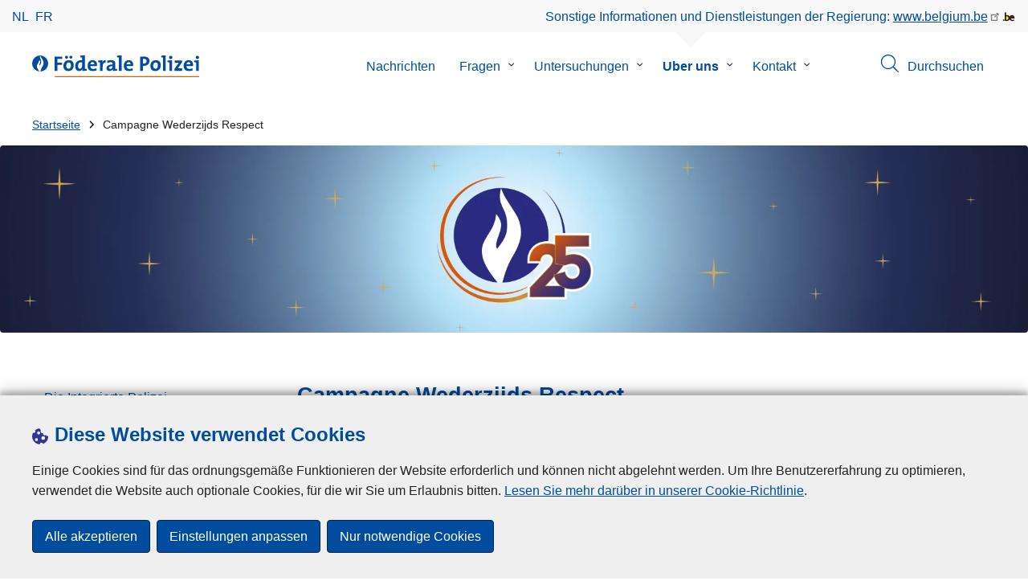

--- FILE ---
content_type: text/html; charset=UTF-8
request_url: https://www.polizei.be/5998/de/node/20948
body_size: 19077
content:
<!DOCTYPE html>
<html lang="de" dir="ltr" prefix="og: https://ogp.me/ns#">
<head>
    <meta charset="utf-8" />
<noscript><style>form.antibot * :not(.antibot-message) { display: none !important; }</style>
</noscript><meta name="robots" content="noimageindex" />
<script>var _paq = _paq || [];(function(){var u=(("https:" == document.location.protocol) ? "https://statsfp.prd.cms.fgov.be/" : "http://statsfp.prd.cms.fgov.be/");_paq.push(["setSiteId", "717"]);_paq.push(["setTrackerUrl", u+"matomo.php"]);_paq.push(["setCookiePath", "/"]);_paq.push(["setDoNotTrack", 1]);_paq.push(["requireCookieConsent"]);if (!window.matomo_search_results_active) {_paq.push(["trackPageView"]);}_paq.push(["setIgnoreClasses", ["no-tracking","colorbox"]]);_paq.push(["enableLinkTracking"]);var d=document,g=d.createElement("script"),s=d.getElementsByTagName("script")[0];g.type="text/javascript";g.defer=true;g.async=true;g.src=u+"matomo.js";s.parentNode.insertBefore(g,s);})();</script>
<meta name="description" content="Elkaar beter kennen voor meer wederzijds respect Mensen zijn bang voor het onbekende. Elkaar (beter) leren kennen, zorgt voor meer respect tussen" />
<link rel="image_src" href="https://www.polizei.be/5998/sites/5998/files/media/image/2022-03/website-banner-nl2_2.jpg" />
<meta property="og:site_name" content="Föderale Polizei" />
<meta property="og:type" content="article" />
<meta property="og:url" content="https://www.politie.be/5998/nl/over-ons/federale-politie/campagne-wederzijds-respect" />
<meta property="og:title" content="Campagne Wederzijds Respect" />
<meta property="og:description" content="Elkaar beter kennen voor meer wederzijds respect Mensen zijn bang voor het onbekende. Elkaar (beter) leren kennen, zorgt voor meer respect tussen" />
<meta property="og:image" content="https://www.polizei.be/5998/sites/5998/files/media/image/2022-03/website-banner-nl2_2.jpg" />
<meta property="og:image:url" content="https://www.polizei.be/5998/sites/5998/files/media/image/2022-03/website-banner-nl2_2.jpg" />
<meta property="article:publisher" content="https://www.facebook.com/https://www.facebook.com/BelgianFederalPolice" />
<meta name="twitter:card" content="Zusammenfassung" />
<meta name="twitter:description" content="Elkaar beter kennen voor meer wederzijds respect Mensen zijn bang voor het onbekende. Elkaar (beter) leren kennen, zorgt voor meer respect tussen" />
<meta name="twitter:site" content="@https://twitter.com/policefederale" />
<meta name="twitter:title" content="Campagne Wederzijds Respect" />
<meta name="twitter:image" content="https://www.polizei.be/5998/sites/5998/files/media/image/2022-03/website-banner-nl2_2.jpg" />
<meta name="MobileOptimized" content="width" />
<meta name="HandheldFriendly" content="true" />
<meta name="viewport" content="width=device-width, initial-scale=1.0" />
<meta http-equiv="x-ua-compatible" content="IE=edge" />
<!--[if (IEMobile)]><meta http-equiv="cleartype" content="on" />
<![endif]--><link rel="mask-icon" href="/5998/themes/federal_police/images/favicon/safari-pinned-tab.svg" color="#5bbad5" />
<meta name="apple-mobile-web-app-status-bar-style" content="black-translucent" />
<meta name="msapplication-TileColor" content="#2b5797" />
<meta name="theme-color" content="#004d9f" />
<link rel="icon" type="image/png" sizes="16x16" href="/themes/base_police/images/favicon/favicon-16x16.png" />
<link rel="icon" type="image/png" sizes="32x32" href="/themes/base_police/images/favicon/favicon-32x32.png" />
<link rel="apple-touch-icon" sizes="144x144" href="/themes/base_police/images/favicon/apple-touch-icon.png" />
<script type="application/ld+json">{"@context":"http:\/\/schema.org","@graph":[{"@type":"GovernmentOrganization","name":"F\u00f6derale Polizei","url":"https:\/\/www.polizei.be\/5998\/de","contactPoint":[],"sameAs":["https:\/\/www.facebook.com\/BelgianFederalPolice","https:\/\/twitter.com\/policefederale","https:\/\/www.instagram.com\/belgianfederalpolice\/","https:\/\/www.linkedin.com\/showcase\/belgianfederalpolice","https:\/\/www.youtube.com\/user\/fedpolbelgium"]},{"@type":"WebSite","name":"F\u00f6derale Polizei","url":"https:\/\/www.polizei.be\/5998\/de","potentialAction":{"@type":"SearchAction","target":"https:\/\/www.polizei.be\/5998\/de\/durchsuchen?search_query={search_term_string}","query-input":"required name=search_term_string"}}]}</script>
<link rel="alternate" hreflang="nl" href="https://www.politie.be/5998/nl/over-ons/federale-politie/campagne-wederzijds-respect" />
<link rel="alternate" hreflang="fr" href="https://www.police.be/5998/fr/a-propos/police-federale/campagne-respect-mutuel" />
<link rel="icon" href="/5998/themes/federal_police/favicon.ico" type="image/vnd.microsoft.icon" />
<link rel="canonical" href="https://www.politie.be/5998/nl/over-ons/federale-politie/campagne-wederzijds-respect" />
<link rel="shortlink" href="https://www.politie.be/5998/nl/node/20948" />


        <link rel="manifest" href="/5998/themes/base_police/images/favicon/site.webmanifest?4110">

        <!-- Needed for Google SC -->
        <meta name="google-site-verification" content="TQIS1tR90daXKGWMHuC_sUoYXKg5FdpfiqOerJZ_WIM"/>

        <title>Campagne Wederzijds Respect | Föderale Polizei</title>
        <link rel="stylesheet" media="all" href="/5998/sites/5998/files/css/css_0Sgk-NsQeOqL-C0TOiUCcu4lt7dEUW1-Yq0HColZ7x4.css?delta=0&amp;language=de&amp;theme=federal_police&amp;include=[base64]" />
<link rel="stylesheet" media="all" href="/5998/sites/5998/files/css/css_29OKNj0GoJ07g4MxRVkrwu--J5mrZSXK9Fkg3h_t3RA.css?delta=1&amp;language=de&amp;theme=federal_police&amp;include=[base64]" />

            
</head>
<body   class="copyprevention-images-pointer-events node-20948 not-front mac chrome path-node page-node-type-page" >

<a href="#main-content" class="visually-hidden focusable">
    Direkt zum Inhalt
</a>

  <div class="dialog-off-canvas-main-canvas" data-off-canvas-main-canvas>
          <div id="block-cookiecompliancecookiepopup" class="block block-cookie-compliance block-cookie-compliance-popup clearfix published">
        
                

                    <div class="block-content"><section id="cookie-compliance-popup" style="display: none;">
  <div class="container">
    <div class="cookie-compliance-popup__text">
      <div class="cookie-compliance-popup__text__first_line">
        <span class="cookie-compliance-popup__logo">
          <img src="/themes/base_police/icons/cookies.svg" alt="" aria-hidden="true"/>
        </span>
                  <h2>Diese Website verwendet Cookies</h2>
              </div>
      <p>Einige Cookies sind für das ordnungsgemäße Funktionieren der Website erforderlich und können nicht abgelehnt werden. Um Ihre Benutzererfahrung zu optimieren, verwendet die Website auch optionale Cookies, für die wir Sie um Erlaubnis bitten. <a href="/5998/de/cookies">Lesen Sie mehr darüber in unserer Cookie-Richtlinie</a>.</p>

    </div>
    <div class="cookie-compliance-popup__buttons">
      <button id="cookie-compliance-accept-all" class="button button--primary">
        Alle akzeptieren
      </button>
      <a class="button button--primary" id="cookie-compliance-customize" href="/5998/de/cookies">
        Einstellungen anpassen
      </a>
      <button id="cookie-compliance-only-essential-cookies" class="button button--primary">
        Nur notwendige Cookies
      </button>
    </div>
  </div>
</section>
</div>
            </div>



<header class="region region--header-wrapper">

                        <div class="header-top">
                      <div class="language-switcher-police-language-url block block-language block-language-blocklanguage-interface clearfix published" id="block-languageswitcher" role="navigation">
        
                

                    <div class="block-content"><ul class="links"><li hreflang="nl" data-drupal-link-system-path="node/20948" class="nl"><a href="https://www.politie.be/5998/nl/over-ons/federale-politie/campagne-wederzijds-respect" class="language-link" hreflang="nl" data-drupal-link-system-path="node/20948">nl</a></li><li hreflang="fr" data-drupal-link-system-path="node/20948" class="fr"><a href="https://www.police.be/5998/fr/a-propos/police-federale/campagne-respect-mutuel" class="language-link" hreflang="fr" data-drupal-link-system-path="node/20948">fr</a></li></ul></div>
            </div>



                      <div id="block-policebelgiumheader" class="block block-police-core block-police-belgium-header clearfix published">
        
                

                    <div class="block-content"><div class="police-belgium-header">
  <span class="police-belgium-header__text">Sonstige Informationen und Dienstleistungen der Regierung: <a href="https://www.belgium.be">www.belgium.be</a></span><span class="police-belgium-header__belgium_logo"><svg version="1.1" id="Calque_1" xmlns="http://www.w3.org/2000/svg" x="0" y="0" viewBox="0 0 1024 768" xml:space="preserve"><path style="fill:#1d1d1b" d="M155.4 672.2c-30 0-53.9-23.8-53.9-54.6 0-31.5 23.9-55.4 53.9-55.4 29.2 0 53.1 23.8 53.1 55.4 0 30.7-23.8 54.6-53.1 54.6zM924 466.8c0-124.4-71.1-206.5-179.4-206.5-78.6 0-135.2 44.9-162.9 110.2-30.4-73.7-101.1-110.2-175.6-110.2-29.6 0-54.2 5.1-77.8 11.9V70.7H226.7v578.9c33 18.6 77.9 28.8 132 28.8 95.4 0 179.6-45 217.5-124.9 24.6 70.9 83.6 124.9 185.4 124.9 47.4 0 100.7-12.7 145.6-44l-24.5-65.1c-34.7 18.6-66 27.9-104.1 27.9-61.8 0-110.9-41.5-112.6-100.7h258v-29.7z"/><path d="M495.8 463.4c0 74.5-49.9 132-117.6 132-20.3 0-34.7-2.5-49.9-7.6V358.4c14.4-5.9 31.3-12.7 56.7-12.7 69.3 0 110.8 55.1 110.8 117.7z" fill="#ffe900" stroke="#ffe900"/><path d="M819.1 424.4H663.4c0-44 29.6-88 78.7-88 51.6 0 75.3 44.9 77 88z" fill="#f60000" stroke="#f60000"/></svg>
</span>
</div>
</div>
            </div>



            </div>
            
            <div class="main-header">
            <div class="container">
                <div class="left">
                          <div id="block-sitebranding" class="block block-system block-system-branding-block clearfix published">
        
                

          <div class="inner-wrapper">
    <div class="inner-left">
      <a href="/5998/de" title="Startseite" rel="home">
                            <span class="site-logo">
                        <span class="site-logo__flame">
              <svg id="police_flame" data-name="Calque 1" xmlns="http://www.w3.org/2000/svg" viewBox="0 0 152.96 152.92"><path class="color--white" style="fill:#fff;" d="M184.29,298.79a76.48,76.48,0,1,1-76.51-76.49A76.4,76.4,0,0,1,184.29,298.79Z" transform="translate(-31.34 -222.3)"/><path class="color--blue" style="fill:#004d9f;" d="M184.29,298.79A76.48,76.48,0,1,0,102,375c-3.39-4.09-7.57-9.68-11.28-14.91-6.24-8.75-13.65-21.91-13.9-35.05-.22-9.83,2-15.1,14.88-35.4,5-7.88,8.38-21.46,7.91-24.39s4.68,4.42,6.68,9.35c2.52,6.46,2.14,11.43-2.64,24.87-2.25,6.38-6,16.66-2.25,21.25-.45-.54,12.13-13.4,15.12-26.71,2.2-10.16,1.26-23.76-3.07-33.77-3.85-8.8-8.49-16-7.56-27.6a50.22,50.22,0,0,1,1.85-9.89,104.61,104.61,0,0,0,5.18,11.71c5.17,9.77,15.9,24.23,21,34s9,26,3.05,42.55c-5.76,16.18-11.32,21.74-17.12,34.87a193.29,193.29,0,0,0-9.93,29.31A76.44,76.44,0,0,0,184.29,298.79Z" transform="translate(-31.34 -222.3)"/></svg>

            </span>
                        <span class="site-logo__police_logo">
              <svg id="fed_logo_de" xmlns="http://www.w3.org/2000/svg" viewBox="0 0 1302.2 197.5"><g id="federal_police_de" class="st0"><path style="fill:#FFFFFF;" d="M-75.7 68.9c0 42.2-34.2 76.5-76.5 76.5-42.2 0-76.5-34.2-76.5-76.5 0-42.2 34.2-76.5 76.5-76.5 42.2-.1 76.5 34.1 76.5 76.3v.2z"/><path style="fill:#333399;" d="M-75.7 68.9c0-42.2-34.2-76.5-76.5-76.5s-76.5 34.2-76.5 76.5c0 40 30.8 73.2 70.6 76.3-3.4-4.1-7.6-9.7-11.3-14.9-6.2-8.7-13.7-21.9-13.9-35.1-.2-9.8 2-15.1 14.9-35.4 5-7.9 8.4-21.5 7.9-24.4-.5-2.9 4.7 4.4 6.7 9.4 2.5 6.5 2.1 11.4-2.6 24.9-2.2 6.4-6 16.7-2.2 21.2-.4-.5 12.1-13.4 15.1-26.7 2.2-10.2 1.3-23.8-3.1-33.8-3.8-8.8-8.5-16-7.5-27.6.3-3.4.9-6.7 1.8-9.9 1.5 4 3.2 7.9 5.2 11.7 5.2 9.8 15.9 24.2 21 34s9 26 3.1 42.6c-5.8 16.2-11.3 21.7-17.1 34.9-4.1 9.5-7.4 19.3-9.9 29.3 41.3-1.1 74.3-35 74.3-76.5z"/></g><path style="fill:#CC6600;3" d="M1.4 188h1300.8v9.5H1.4V188z"/><path class="color--blue" style="fill:#004d9f;" d="M24.9 31.9v33.3h41.7v20.5H24.9V140H0V10.8h69.1v21l-44.2.1zm98.9 110c-27 0-44.4-14-44.4-47.8C79.4 64.4 99.1 43 128 43c27 0 44.4 14.9 44.4 47.6 0 29.9-20.1 51.3-48.6 51.3zM107.5 29.2c-7.3 0-13.2-5.9-13.2-13.2 0-7.3 5.9-13.2 13.2-13.2s13.2 5.9 13.2 13.2c0 7.3-5.9 13.2-13.2 13.2zm18.8 34.5c-10.9 0-21.6 8.4-21.6 27.9s7.1 29.5 21.2 29.5c12.1 0 21.2-9.8 21.2-29.1 0-18.4-6.5-28.3-20.8-28.3zm19.9-34.5c-7.3 0-13.2-5.9-13.2-13.2 0-7.3 5.9-13.2 13.2-13.2 7.3 0 13.2 5.9 13.2 13.2-.1 7.3-6 13.2-13.2 13.2zm103.3 111c0-5.4.4-10.7 1.2-16.1h-.4c-5 10.5-15.5 18-30 18-23.1 0-34.6-17.4-34.6-44.6 0-32.1 18.8-54.3 50.3-54.3 4 0 8.1.2 12.1.8V19.1c-4.6-.8-11.1-1.5-16.6-1.9V1.9C245.1.3 258.8-.2 272.4.2v121.1c4.6.8 11.1 1.5 16.7 1.9v15.3c-13.3 1.5-26.4 2.1-39.6 1.7zM247.9 64c-4.2-1-8.5-1.5-12.8-1.5-14 0-23.9 8.8-23.9 32.3 0 17.8 5.2 27 16.3 27 12.8 0 20.5-14.9 20.5-31.2l-.1-26.6zm133.4 32.4h-58.9c-.2 17.8 8.6 26.4 26.2 26.4 9.6 0 19-2 27.8-5.9l2.3 18.9c-10.9 4.1-22.4 6.2-34.1 6.1-30.2 0-47.1-15.1-47.1-48.6 0-29.1 16.1-50.5 44.6-50.5 27.7 0 40 18.9 40 42.5 0 3.7-.3 7.4-.8 11.1zm-40-35.6c-10.2 0-17.2 7.5-18.6 19h35c.5-11.9-6-19-16.4-19zm88.8 3.2h.4c4.6-12.1 13.8-22.6 30.2-21.2l-1.2 24.1c-17.6-3.6-26.4 7.8-26.4 34.2V140h-24.3V63.7c-4.6-.8-11.1-1.5-16.7-1.9V46.4c13.1-1.5 26.4-2.1 39.6-1.7 0 6.5-.5 13-1.6 19.3zm93.9 76.2c-.1-5.4.3-10.9 1-16.3l-.2-.2c-4.6 10.7-16.3 18.2-30.4 18.2-17.2 0-27.2-9.8-27.2-25.1 0-22.8 22.6-34.8 54.9-34.8v-5.2c0-10-4.8-15.1-18.6-15.1-9.8.2-19.5 2.8-28.1 7.5l-2.1-20.5c10.9-3.9 22.5-5.9 34.1-5.9 30.6 0 39.2 12.2 39.2 33.1v45.4c4.6.8 11.1 1.5 16.7 1.9v15.3c-13 1.5-26.1 2.1-39.3 1.7zm-1.9-42.3c-25.8 0-31.6 7.5-31.6 15.1 0 6.1 4.2 10.1 11.3 10.1 12 0 20.3-11.5 20.3-23v-2.2zm81.7 42.1h-24.5V19.1c-4.6-.8-11.1-1.5-16.6-1.9V1.9C576.4.3 590.1-.2 603.8.2V140zm103.5-43.6h-58.9c-.2 17.8 8.6 26.4 26.2 26.4 9.6 0 19-2 27.7-5.9l2.3 18.9c-10.9 4.1-22.4 6.2-34.1 6.1-30.2 0-47.1-15.1-47.1-48.6 0-29.1 16.1-50.5 44.6-50.5 27.8 0 40 18.9 40 42.5.1 3.7-.2 7.4-.7 11.1zm-40-35.6c-10.1 0-17.2 7.5-18.6 19h35c.5-11.9-6-19-16.4-19zm136.4 34c-2.8 0-5.6-.1-8.4-.4V140h-24.9V10.8c10.5-.6 22-.8 34.6-.8 31.8 0 49.2 14.7 49.2 40 .1 25.1-19.1 44.8-50.5 44.8zm.4-64.4c-3.1 0-5.9 0-8.8.2v43c2.4.4 4.8.6 7.3.6 15.3-.2 25.8-8.6 25.8-22.6 0-13-7.4-21.2-24.3-21.2zm103.2 111.5c-27 0-44.4-14-44.4-47.8 0-29.7 19.7-51.1 48.6-51.1 27 0 44.4 14.9 44.4 47.6 0 29.9-20.1 51.3-48.6 51.3zm2.4-78.2c-10.9 0-21.6 8.4-21.6 27.9s7.1 29.5 21.2 29.5c12 0 21.2-9.8 21.2-29.1.1-18.4-6.4-28.3-20.8-28.3zM1001 140h-24.5V19.1c-4.6-.8-11.1-1.5-16.7-1.9V1.9C973.5.3 987.2-.2 1000.9.2V140zm57 0h-24.3V63.7c-4.6-.8-11.1-1.5-16.7-1.9V46.4c13.6-1.6 27.3-2.1 40.9-1.7l.1 95.3zm-12.2-107.3c-8.2 0-14.8-6.6-14.8-14.8S1037.6 3 1045.8 3c8.4 0 15.3 6.5 15.3 14.7-.1 8.4-7 15.1-15.3 15zm34.1 107.3v-17.4l38.3-56.2c-3.6.2-11.1.4-20.3.4H1081V44.9h66.6v17.5l-37.5 55.5c4-.2 14.5-.2 21.6-.2h16.7V140h-68.5zm166.8-43.6h-58.9c-.2 17.8 8.6 26.4 26.2 26.4 9.6 0 19-2 27.7-5.9l2.3 18.9c-10.9 4.1-22.4 6.2-34.1 6.1-30.2 0-47.1-15.1-47.1-48.6 0-29.1 16.1-50.5 44.6-50.5 27.8 0 40 18.9 40 42.5.1 3.7-.2 7.4-.7 11.1zm-40-35.6c-10.1 0-17.2 7.5-18.6 19h35c.4-11.9-6.1-19-16.4-19zm91.8 79.2h-24.3V63.7c-4.6-.8-11.1-1.5-16.7-1.9V46.4c13.6-1.6 27.3-2.1 40.9-1.7l.1 95.3zm-12.2-107.3c-8.2 0-14.8-6.6-14.8-14.8S1278.1 3 1286.3 3c8.4 0 15.3 6.5 15.3 14.7-.1 8.4-7 15.1-15.3 15z"/></svg>

            </span>
            <span class="visually-hidden">
              der Föderale Polizei
            </span>
          </span>
                        </a>
    </div>
        <div class="inner-right">
      <button class="mobile-menu" aria-controls="block-mainnavigation " aria-expanded="false">MENU <span class="lines"></span></button>
    </div>
      </div>
    </div>



                </div>
                <div class="right">
                                            <div class="region--navigation">
                                  <div class="police-search-form-popup block block-police-search block-police-search-form-popup clearfix published" role="dialog" aria-modal="true" data-drupal-selector="police-search-form-popup" id="block-policesearchformpopup">
        
                

                    <div class="block-content"><form action="/5998/de/node/20948" method="post" id="police-search-form-popup" accept-charset="UTF-8">
  <div role="search" data-drupal-selector="edit-search-wrapper" id="edit-search-wrapper" class="js-form-wrapper form-wrapper"><div class="js-form-item form-item js-form-type-search-api-autocomplete form-type-search-api-autocomplete js-form-item-search-query form-item-search-query">
      <label for="search-popup-search-query">Durchsuchen</label>
      <!-- description_display in ['after', 'invisible'] always in before so that it's uniform. -->
    <input placeholder="Durchsuchen Sie diese spezielle Website" data-drupal-selector="search-popup-search-query" data-search-api-autocomplete-search="search" class="form-autocomplete form-text" data-autocomplete-path="/5998/de/search_api_autocomplete/search" type="text" id="search-popup-search-query" name="search_query" value="" size="200" maxlength="200" />

      </div>
<button class="button--primary image-button js-form-submit form-submit" id="search-form-popup-submit" aria-label="Durchsuchen" data-drupal-selector="edit-submit" type="submit" name="op" value="Durchsuchen" src="/modules/custom/police_search/assets/img/search.svg">
    <span class="sr-only visually-hidden"></span>
            <span aria-hidden="true"><svg version="1.1" viewBox="0 0 64 64" xml:space="preserve" xmlns="http://www.w3.org/2000/svg"><g id="Icon-Search" transform="translate(30 230)"><path d="M-2.3-182.9c-10.7 0-19.5-8.7-19.5-19.5 0-10.7 8.7-19.5 19.5-19.5s19.5 8.7 19.5 19.5c-.1 10.8-8.8 19.5-19.5 19.5zm0-36.1c-9.2 0-16.7 7.5-16.7 16.7s7.5 16.7 16.7 16.7 16.7-7.5 16.7-16.7c-.1-9.2-7.6-16.7-16.7-16.7z" id="Fill-1"/><path d="M23.7-174.2l-13.6-13.5 2.2-2.2 13.5 13.6-2.1 2.1"/></g></svg>
</span>
    </button>
<button id="police-popup-search-close" data-drupal-selector="edit-close" type="submit" name="op" value="Schließen" src="/themes/base_police/icons/cross.svg" class="image-button js-form-submit form-submit">
    <span class="sr-only visually-hidden"></span>
            <span aria-hidden="true"><!-- Generated by IcoMoon.io -->
<svg version="1.1" xmlns="http://www.w3.org/2000/svg" width="20" height="20" viewBox="0 0 20 20">
<title>cross</title>
<path d="M14.348 14.849c-0.469 0.469-1.229 0.469-1.697 0l-2.651-3.030-2.651 3.029c-0.469 0.469-1.229 0.469-1.697 0-0.469-0.469-0.469-1.229 0-1.697l2.758-3.15-2.759-3.152c-0.469-0.469-0.469-1.228 0-1.697s1.228-0.469 1.697 0l2.652 3.031 2.651-3.031c0.469-0.469 1.228-0.469 1.697 0s0.469 1.229 0 1.697l-2.758 3.152 2.758 3.15c0.469 0.469 0.469 1.229 0 1.698z"></path>
</svg>
</span>
    </button>
</div>
<input autocomplete="off" data-drupal-selector="form-xrgqwzqysy9kb1k4dq4hthxwpzxw8imgpwt2j9drrqw" type="hidden" name="form_build_id" value="form-xrGQwzQySy9Kb1k4dQ4hThxWPzxw8imGpwt2j9DRRQw" />
<input data-drupal-selector="edit-police-search-form-popup" type="hidden" name="form_id" value="police_search_form_popup" />

</form>
</div>
            </div>

<nav  id="block-mainnavigation" class="block block-menu navigation menu--main">
            
    

        
              <ul class="menu" >
                      <li>
        <div class="menu__list-item" data-level="0">
          <a href="/5998/de/nachrichten" data-drupal-link-system-path="node/10868">Nachrichten</a>
                  </div>
              </li>
                  <li class="menu-closed">
        <div class="menu__list-item" data-level="0">
          <a href="/5998/de/fragen" data-drupal-link-system-path="node/10874">Fragen</a>
                      <button class="menu__dropdown" aria-expanded="false">
              <span class="visually-hidden">Untermenü von Fragen</span>
              <span class="menu__dropdown__svg"><svg xmlns="http://www.w3.org/2000/svg" viewBox="0 0 20 20">
  <path
    d="m10.3 10.7 3.4-3.1c.3-.3.7-.3 1 0 .3.3.3.7 0 1l-3.9 3.8c-.3.3-.7.3-1 0L5.9 8.6c-.3-.3-.3-.7 0-1s.7-.3 1 0c-.1 0 3.4 3.1 3.4 3.1z"/>
</svg>
</span>
            </button>
                  </div>
                  <div class="menu__list-item__below">
                          <ul class="menu">
                      <li>
        <div class="menu__list-item" data-level="1">
          <a href="/5998/de/fragen/betrug-bei-sport" data-drupal-link-system-path="taxonomy/term/326">Betrug bei Sport</a>
                  </div>
              </li>
                  <li>
        <div class="menu__list-item" data-level="1">
          <a href="/5998/de/fragen/fahndungsmeldungen" data-drupal-link-system-path="taxonomy/term/100">Fahndungsmeldungen</a>
                  </div>
              </li>
                  <li>
        <div class="menu__list-item" data-level="1">
          <a href="/5998/de/fragen/kontakte-mit-den-polizeidiensten" data-drupal-link-system-path="taxonomy/term/102">Kontakte mit den Polizeidiensten</a>
                  </div>
              </li>
                  <li>
        <div class="menu__list-item" data-level="1">
          <a href="/5998/de/fragen/reise" data-drupal-link-system-path="taxonomy/term/711">Reise</a>
                  </div>
              </li>
                  <li>
        <div class="menu__list-item" data-level="1">
          <a href="/5998/de/fragen/rekrutierung" data-drupal-link-system-path="taxonomy/term/108">Rekrutierung</a>
                  </div>
              </li>
                  <li>
        <div class="menu__list-item" data-level="1">
          <a href="/5998/de/fragen/screening" data-drupal-link-system-path="taxonomy/term/689">Screening</a>
                  </div>
              </li>
                  <li>
        <div class="menu__list-item" data-level="1">
          <a href="/5998/de/fragen/verkehr" data-drupal-link-system-path="taxonomy/term/99">Verkehr </a>
                  </div>
              </li>
                  <li>
        <div class="menu__list-item" data-level="1">
          <a href="/5998/de/fragen/verschiedenes" data-drupal-link-system-path="taxonomy/term/101">Verschiedenes</a>
                  </div>
              </li>
                  <li>
        <div class="menu__list-item" data-level="1">
          <a href="/5998/de/fragen/voorbeugung" data-drupal-link-system-path="taxonomy/term/106">Voorbeugung</a>
                  </div>
              </li>
                  <li>
        <div class="menu__list-item" data-level="1">
          <a href="/5998/de/fragen/cyberpraevention" data-drupal-link-system-path="taxonomy/term/517">Cyberprävention</a>
                  </div>
              </li>
                  <li>
        <div class="menu__list-item" data-level="1">
          <a href="/5998/de/fragen/betrug" data-drupal-link-system-path="taxonomy/term/331">Betrug</a>
                  </div>
              </li>
        </ul>
  
          </div>
              </li>
                  <li class="menu-closed">
        <div class="menu__list-item" data-level="0">
          <a href="https://www.polizei.be/untersuchungen/de">Untersuchungen</a>
                      <button class="menu__dropdown" aria-expanded="false">
              <span class="visually-hidden">Untermenü von Untersuchungen</span>
              <span class="menu__dropdown__svg"><svg xmlns="http://www.w3.org/2000/svg" viewBox="0 0 20 20">
  <path
    d="m10.3 10.7 3.4-3.1c.3-.3.7-.3 1 0 .3.3.3.7 0 1l-3.9 3.8c-.3.3-.7.3-1 0L5.9 8.6c-.3-.3-.3-.7 0-1s.7-.3 1 0c-.1 0 3.4 3.1 3.4 3.1z"/>
</svg>
</span>
            </button>
                  </div>
                  <div class="menu__list-item__below">
                          <ul class="menu">
                      <li>
        <div class="menu__list-item" data-level="1">
          <a href="https://www.polizei.be/untersuchungen/de/untersuchungen/?category=351"> Most Wanted</a>
                  </div>
              </li>
                  <li>
        <div class="menu__list-item" data-level="1">
          <a href="https://www.polizei.be/untersuchungen/de/untersuchungen/?category=390"> Nicht identifizierte Personen</a>
                  </div>
              </li>
                  <li>
        <div class="menu__list-item" data-level="1">
          <a href="https://www.polizei.be/untersuchungen/de/untersuchungen/?category=262"> Vermisste Personen</a>
                  </div>
              </li>
                  <li>
        <div class="menu__list-item" data-level="1">
          <a href="https://www.polizei.be/untersuchungen/de/untersuchungen/?category=265"> Gesuchte personen</a>
                  </div>
              </li>
                  <li>
        <div class="menu__list-item" data-level="1">
          <a href="https://www.polizei.be/untersuchungen/de/untersuchungen/?category=268"> Gesuchte Eigentümer</a>
                  </div>
              </li>
        </ul>
  
          </div>
              </li>
                  <li class="active menu-closed">
        <div class="menu__list-item" data-level="0">
          <a href="/5998/de/uber-uns" data-drupal-link-system-path="node/10889">Uber uns</a>
                      <button class="menu__dropdown" aria-expanded="false">
              <span class="visually-hidden">Untermenü von Uber uns</span>
              <span class="menu__dropdown__svg"><svg xmlns="http://www.w3.org/2000/svg" viewBox="0 0 20 20">
  <path
    d="m10.3 10.7 3.4-3.1c.3-.3.7-.3 1 0 .3.3.3.7 0 1l-3.9 3.8c-.3.3-.7.3-1 0L5.9 8.6c-.3-.3-.3-.7 0-1s.7-.3 1 0c-.1 0 3.4 3.1 3.4 3.1z"/>
</svg>
</span>
            </button>
                  </div>
                  <div class="menu__list-item__below">
                          <ul class="menu">
                      <li>
        <div class="menu__list-item" data-level="1">
          <a href="/5998/de/uber-uns/die-integrierte-polizei" data-drupal-link-system-path="node/20145">Die Integrierte Polizei</a>
                  </div>
              </li>
                  <li class="active menu-closed">
        <div class="menu__list-item" data-level="1">
          <a href="/5998/de/uber-uns/die-foederale-polizei" data-drupal-link-system-path="node/20139">Die Föderale Polizei</a>
                      <button class="menu__dropdown" aria-expanded="false">
              <span class="visually-hidden">Untermenü von Die Föderale Polizei</span>
              <span class="menu__dropdown__svg"><svg xmlns="http://www.w3.org/2000/svg" viewBox="0 0 20 20">
  <path
    d="m10.3 10.7 3.4-3.1c.3-.3.7-.3 1 0 .3.3.3.7 0 1l-3.9 3.8c-.3.3-.7.3-1 0L5.9 8.6c-.3-.3-.3-.7 0-1s.7-.3 1 0c-.1 0 3.4 3.1 3.4 3.1z"/>
</svg>
</span>
            </button>
                  </div>
                  <div class="menu__list-item__below">
                          <ul class="menu">
                      <li>
        <div class="menu__list-item" data-level="2">
          <a href="/5998/de/uber-uns/die-foederale-polizei/mission-statement" data-drupal-link-system-path="node/19962">Mission Statement</a>
                  </div>
              </li>
                  <li>
        <div class="menu__list-item" data-level="2">
          <a href="/5998/de/uber-uns/die-foederale-polizei/das-generalkommissariat" data-drupal-link-system-path="node/20133">Das Generalkommissariat </a>
                  </div>
              </li>
                  <li>
        <div class="menu__list-item" data-level="2">
          <a href="/5998/de/uber-uns/die-foederale-polizei/kriminalpolizei" data-drupal-link-system-path="node/20136">Kriminalpolizei</a>
                  </div>
              </li>
                  <li>
        <div class="menu__list-item" data-level="2">
          <a href="/5998/de/uber-uns/die-foederale-polizei/verwaltungspolizei" data-drupal-link-system-path="node/20127">Verwaltungspolizei </a>
                  </div>
              </li>
                  <li>
        <div class="menu__list-item" data-level="2">
          <a href="/5998/de/uber-uns/die-foederale-polizei/ressourcenmanagements-und-der-information" data-drupal-link-system-path="node/20154">Ressourcenmanagements und der Information</a>
                  </div>
              </li>
                  <li class="menu-more-link">
        <div class="menu__list-item" data-level="2">
          <a href="/5998/de/uber-uns/die-foederale-polizei" data-drupal-link-system-path="node/20139">Mehr</a>
                  </div>
              </li>
        </ul>
  
          </div>
              </li>
                  <li class="menu-closed">
        <div class="menu__list-item" data-level="1">
          <a href="/5998/de/uber-uns/publikationen" data-drupal-link-system-path="node/20157">Publikationen</a>
                      <button class="menu__dropdown" aria-expanded="false">
              <span class="visually-hidden">Untermenü von Publikationen</span>
              <span class="menu__dropdown__svg"><svg xmlns="http://www.w3.org/2000/svg" viewBox="0 0 20 20">
  <path
    d="m10.3 10.7 3.4-3.1c.3-.3.7-.3 1 0 .3.3.3.7 0 1l-3.9 3.8c-.3.3-.7.3-1 0L5.9 8.6c-.3-.3-.3-.7 0-1s.7-.3 1 0c-.1 0 3.4 3.1 3.4 3.1z"/>
</svg>
</span>
            </button>
                  </div>
                  <div class="menu__list-item__below">
                          <ul class="menu">
                      <li>
        <div class="menu__list-item" data-level="2">
          <a href="/5998/de/uber-uns/publikationen/jahresbericht" data-drupal-link-system-path="node/20451">Jahresbericht</a>
                  </div>
              </li>
        </ul>
  
          </div>
              </li>
                  <li class="menu-closed">
        <div class="menu__list-item" data-level="1">
          <a href="/5998/de/uber-uns/links" data-drupal-link-system-path="node/20151">Links</a>
                      <button class="menu__dropdown" aria-expanded="false">
              <span class="visually-hidden">Untermenü von Links</span>
              <span class="menu__dropdown__svg"><svg xmlns="http://www.w3.org/2000/svg" viewBox="0 0 20 20">
  <path
    d="m10.3 10.7 3.4-3.1c.3-.3.7-.3 1 0 .3.3.3.7 0 1l-3.9 3.8c-.3.3-.7.3-1 0L5.9 8.6c-.3-.3-.3-.7 0-1s.7-.3 1 0c-.1 0 3.4 3.1 3.4 3.1z"/>
</svg>
</span>
            </button>
                  </div>
                  <div class="menu__list-item__below">
                          <ul class="menu">
                      <li>
        <div class="menu__list-item" data-level="2">
          <a href="/5998/de/uber-uns/links/links" data-drupal-link-system-path="node/20088">Links</a>
                  </div>
              </li>
        </ul>
  
          </div>
              </li>
        </ul>
  
          </div>
              </li>
                  <li class="menu-closed">
        <div class="menu__list-item" data-level="0">
          <a href="/5998/de/kontakt" data-drupal-link-system-path="node/10880">Kontakt</a>
                      <button class="menu__dropdown" aria-expanded="false">
              <span class="visually-hidden">Untermenü von Kontakt</span>
              <span class="menu__dropdown__svg"><svg xmlns="http://www.w3.org/2000/svg" viewBox="0 0 20 20">
  <path
    d="m10.3 10.7 3.4-3.1c.3-.3.7-.3 1 0 .3.3.3.7 0 1l-3.9 3.8c-.3.3-.7.3-1 0L5.9 8.6c-.3-.3-.3-.7 0-1s.7-.3 1 0c-.1 0 3.4 3.1 3.4 3.1z"/>
</svg>
</span>
            </button>
                  </div>
                  <div class="menu__list-item__below">
                          <ul class="menu">
                      <li>
        <div class="menu__list-item" data-level="1">
          <a href="/5998/de/kontakt/notrufnummer" data-drupal-link-system-path="node/19146">Notrufnummern</a>
                  </div>
              </li>
                  <li class="menu-closed">
        <div class="menu__list-item" data-level="1">
          <a href="/5998/de/kontakt/online-anzeige" data-drupal-link-system-path="node/19149">Online anzeige</a>
                      <button class="menu__dropdown" aria-expanded="false">
              <span class="visually-hidden">Untermenü von Online anzeige</span>
              <span class="menu__dropdown__svg"><svg xmlns="http://www.w3.org/2000/svg" viewBox="0 0 20 20">
  <path
    d="m10.3 10.7 3.4-3.1c.3-.3.7-.3 1 0 .3.3.3.7 0 1l-3.9 3.8c-.3.3-.7.3-1 0L5.9 8.6c-.3-.3-.3-.7 0-1s.7-.3 1 0c-.1 0 3.4 3.1 3.4 3.1z"/>
</svg>
</span>
            </button>
                  </div>
                  <div class="menu__list-item__below">
                          <ul class="menu">
                      <li>
        <div class="menu__list-item" data-level="2">
          <a href="/5998/de/kontakt/online-anzeige/police-on-web" data-drupal-link-system-path="node/27882">Police on web</a>
                  </div>
              </li>
                  <li>
        <div class="menu__list-item" data-level="2">
          <a href="/5998/de/kontakt/online-anzeige/meldpunkt-sportbetrug" data-drupal-link-system-path="node/27885">Meldpunkt Sportbetrug</a>
                  </div>
              </li>
                  <li>
        <div class="menu__list-item" data-level="2">
          <a href="/5998/de/kontakt/online-anzeige/betrugsmeldung" data-drupal-link-system-path="node/27879">Betrugsmeldung</a>
                  </div>
              </li>
        </ul>
  
          </div>
              </li>
                  <li>
        <div class="menu__list-item" data-level="1">
          <a href="/5998/de/kontakt/verkehrsbuben" data-drupal-link-system-path="node/20861">Verkehrsbuβen</a>
                  </div>
              </li>
                  <li>
        <div class="menu__list-item" data-level="1">
          <a href="/5998/de/kontakt/die-polizei-wirbt-an" data-drupal-link-system-path="node/19143">Die Polizei wirbt an</a>
                  </div>
              </li>
                  <li>
        <div class="menu__list-item" data-level="1">
          <a href="/5998/de/kontakt/lokale-polizei" data-drupal-link-system-path="node/19152">Lokale Polizei</a>
                  </div>
              </li>
                  <li>
        <div class="menu__list-item" data-level="1">
          <a href="/5998/de/kontakt/dienstleistungen" data-drupal-link-system-path="node/19137">Dienstleistungen</a>
                  </div>
              </li>
                  <li>
        <div class="menu__list-item" data-level="1">
          <a href="/5998/de/kontakt/kontaktformular" data-drupal-link-system-path="node/19134">Kontaktformular</a>
                  </div>
              </li>
                  <li>
        <div class="menu__list-item" data-level="1">
          <a href="/5998/de/kontakt/unzufrieden-mit-unserer-dienstleistung/belobigungsformular" data-drupal-link-system-path="node/19653">Belobigungsformular</a>
                  </div>
              </li>
                  <li>
        <div class="menu__list-item" data-level="1">
          <a href="/5998/de/kontakt/unzufrieden-mit-unserer-dienstleistung/beschwerdeformular" data-drupal-link-system-path="node/19650">Beschwerdeformular</a>
                  </div>
              </li>
        </ul>
  
          </div>
              </li>
        </ul>
  


  </nav>


                        </div>
                                                                      <div id="block-policesearchbuttonpopup" class="block block-police-search block-police-search-button-popup clearfix published">
        
                

                    <div class="block-content"><div class="search-button-wrapper">
  <button id="search-popup-button">
    <span class="search-popup-button__icon"><svg version="1.1" viewBox="0 0 64 64" xml:space="preserve" xmlns="http://www.w3.org/2000/svg"><g id="Icon-Search" transform="translate(30 230)"><path d="M-2.3-182.9c-10.7 0-19.5-8.7-19.5-19.5 0-10.7 8.7-19.5 19.5-19.5s19.5 8.7 19.5 19.5c-.1 10.8-8.8 19.5-19.5 19.5zm0-36.1c-9.2 0-16.7 7.5-16.7 16.7s7.5 16.7 16.7 16.7 16.7-7.5 16.7-16.7c-.1-9.2-7.6-16.7-16.7-16.7z" id="Fill-1"/><path d="M23.7-174.2l-13.6-13.5 2.2-2.2 13.5 13.6-2.1 2.1"/></g></svg>
</span><span class="search-popup-button__text">Durchsuchen</span>
  </button>
</div>
</div>
            </div>



                                    </div>
            </div>
        </div>
    
</header>


        <div class="region region--breadcrumb">
          <div class="container">
                    <div id="block-breadcrumbs" class="block block-system block-system-breadcrumb-block clearfix published">
        
                

                    <div class="block-content">  <div aria-labelledby="system-breadcrumb">
    <h2 id="system-breadcrumb" class="visually-hidden">Du bist da:</h2>
    <ul  class="breadcrumb">
          <li>
                  <a href="/5998/de">Startseite</a>
              </li>
          <li>
                  Campagne Wederzijds Respect
              </li>
        </ul>
  </div>
</div>
            </div>



          </div>
      </div>
  
            <div class="region region--banner">
                  <div id="block-policebanner" class="block block-police-banner clearfix published">
        
                

                    <div class="block-content"><div class="image-wrapper">
            <div class="image__image">  <picture>
                  <source srcset="/5998/sites/5998/files/styles/banner_desktop/public/media/image/2026-01/25_Banner%20logo%2025ans_site.jpg.webp?itok=O4YTdFks 1x, /5998/sites/5998/files/styles/banner_desktop_2x/public/media/image/2026-01/25_Banner%20logo%2025ans_site.jpg.webp?itok=UcTamSa7 2x" media="all and (min-width: 1200px)" type="image/webp" width="1920" height="350"/>
              <source srcset="/5998/sites/5998/files/styles/banner_desktop_small/public/media/image/2026-01/25_Banner%20logo%2025ans_site.jpg.webp?itok=reSLkj9Y 1x, /5998/sites/5998/files/styles/banner_desktop_small_2x/public/media/image/2026-01/25_Banner%20logo%2025ans_site.jpg.webp?itok=iY-922C0 2x" media="all and (min-width: 768px)" type="image/webp" width="1200" height="350"/>
              <source srcset="/5998/sites/5998/files/styles/banner_tablet/public/media/image/2026-01/25_Banner%20logo%2025ans_site.jpg.webp?itok=PlcY0wOI 1x, /5998/sites/5998/files/styles/banner_tablet_2x/public/media/image/2026-01/25_Banner%20logo%2025ans_site.jpg.webp?itok=chZJIQr7 2x" media="all and (min-width: 400px)" type="image/webp" width="768" height="350"/>
              <source srcset="/5998/sites/5998/files/styles/banner_mobile/public/media/image/2026-01/25_Banner%20logo%2025ans_site.jpg.webp?itok=1NY8Lom0 1x, /5998/sites/5998/files/styles/banner_mobile_2x/public/media/image/2026-01/25_Banner%20logo%2025ans_site.jpg.webp?itok=lVIGoMY7 2x" type="image/webp" width="450" height="250"/>
                  <img width="450" height="250" src="/5998/sites/5998/files/styles/banner_mobile/public/media/image/2026-01/25_Banner%20logo%2025ans_site.jpg.webp?itok=1NY8Lom0" alt="" loading="lazy" />

  </picture>
</div>
                </div>
</div>
            </div>



        </div>
    
  
  
  
    <main role="main"  class="has-banner region region-content-wrapper">

        <a id="main-content" tabindex="-1" class="visually-hidden"></a>

        
        
                <div class="region--content">

                    
                    
                    
                      <div data-drupal-messages-fallback class="hidden"></div>    <div id="block-mainpagecontent" class="block block-system block-system-main-block clearfix published">
        
                

                    <div class="block-content">  
<article lang="nl" class="page full clearfix">

  
    

  
  <div class="content">
        <section class="title-section layout">
        <div  class="two-col--25-75 container container--default two-col">

                            <div  class="layout__region layout__region--first">
                    <nav  class="block block-menu navigation menu--main">
            
    

        
              <ul class="menu" >
                      <li>
        <div class="menu__list-item" data-level="0">
          <a href="/5998/de/uber-uns/die-integrierte-polizei" data-drupal-link-system-path="node/20145">Die Integrierte Polizei</a>
                  </div>
              </li>
                  <li class="active menu-closed">
        <div class="menu__list-item" data-level="0">
          <a href="/5998/de/uber-uns/die-foederale-polizei" data-drupal-link-system-path="node/20139">Die Föderale Polizei</a>
                      <button class="menu__dropdown" aria-expanded="false">
              <span class="visually-hidden">Untermenü von Die Föderale Polizei</span>
              <span class="menu__dropdown__svg"><svg xmlns="http://www.w3.org/2000/svg" viewBox="0 0 20 20">
  <path
    d="m10.3 10.7 3.4-3.1c.3-.3.7-.3 1 0 .3.3.3.7 0 1l-3.9 3.8c-.3.3-.7.3-1 0L5.9 8.6c-.3-.3-.3-.7 0-1s.7-.3 1 0c-.1 0 3.4 3.1 3.4 3.1z"/>
</svg>
</span>
            </button>
                  </div>
                  <div class="menu__list-item__below">
                          <ul class="menu">
                      <li>
        <div class="menu__list-item" data-level="1">
          <a href="/5998/de/uber-uns/die-foederale-polizei/mission-statement" data-drupal-link-system-path="node/19962">Mission Statement</a>
                  </div>
              </li>
                  <li>
        <div class="menu__list-item" data-level="1">
          <a href="/5998/de/uber-uns/die-foederale-polizei/das-generalkommissariat" data-drupal-link-system-path="node/20133">Das Generalkommissariat </a>
                  </div>
              </li>
                  <li>
        <div class="menu__list-item" data-level="1">
          <a href="/5998/de/uber-uns/die-foederale-polizei/kriminalpolizei" data-drupal-link-system-path="node/20136">Kriminalpolizei</a>
                  </div>
              </li>
                  <li>
        <div class="menu__list-item" data-level="1">
          <a href="/5998/de/uber-uns/die-foederale-polizei/verwaltungspolizei" data-drupal-link-system-path="node/20127">Verwaltungspolizei </a>
                  </div>
              </li>
                  <li>
        <div class="menu__list-item" data-level="1">
          <a href="/5998/de/uber-uns/die-foederale-polizei/ressourcenmanagements-und-der-information" data-drupal-link-system-path="node/20154">Ressourcenmanagements und der Information</a>
                  </div>
              </li>
                  <li>
        <div class="menu__list-item" data-level="1">
          <a href="/5998/de/uber-uns/die-foederale-polizei/organigramm" data-drupal-link-system-path="node/20076">Organigramm</a>
                  </div>
              </li>
                  <li>
        <div class="menu__list-item" data-level="1">
          <a href="/5998/de/uber-uns/die-foederale-polizei/charta-der-diversitaet" data-drupal-link-system-path="node/19956">Charta der Diversität</a>
                  </div>
              </li>
        </ul>
  
          </div>
              </li>
                  <li class="menu-closed">
        <div class="menu__list-item" data-level="0">
          <a href="/5998/de/uber-uns/publikationen" data-drupal-link-system-path="node/20157">Publikationen</a>
                      <button class="menu__dropdown" aria-expanded="false">
              <span class="visually-hidden">Untermenü von Publikationen</span>
              <span class="menu__dropdown__svg"><svg xmlns="http://www.w3.org/2000/svg" viewBox="0 0 20 20">
  <path
    d="m10.3 10.7 3.4-3.1c.3-.3.7-.3 1 0 .3.3.3.7 0 1l-3.9 3.8c-.3.3-.7.3-1 0L5.9 8.6c-.3-.3-.3-.7 0-1s.7-.3 1 0c-.1 0 3.4 3.1 3.4 3.1z"/>
</svg>
</span>
            </button>
                  </div>
                  <div class="menu__list-item__below">
                          <ul class="menu">
                      <li>
        <div class="menu__list-item" data-level="1">
          <a href="/5998/de/uber-uns/publikationen/jahresbericht" data-drupal-link-system-path="node/20451">Jahresbericht</a>
                  </div>
              </li>
        </ul>
  
          </div>
              </li>
                  <li class="menu-closed">
        <div class="menu__list-item" data-level="0">
          <a href="/5998/de/uber-uns/links" data-drupal-link-system-path="node/20151">Links</a>
                      <button class="menu__dropdown" aria-expanded="false">
              <span class="visually-hidden">Untermenü von Links</span>
              <span class="menu__dropdown__svg"><svg xmlns="http://www.w3.org/2000/svg" viewBox="0 0 20 20">
  <path
    d="m10.3 10.7 3.4-3.1c.3-.3.7-.3 1 0 .3.3.3.7 0 1l-3.9 3.8c-.3.3-.7.3-1 0L5.9 8.6c-.3-.3-.3-.7 0-1s.7-.3 1 0c-.1 0 3.4 3.1 3.4 3.1z"/>
</svg>
</span>
            </button>
                  </div>
                  <div class="menu__list-item__below">
                          <ul class="menu">
                      <li>
        <div class="menu__list-item" data-level="1">
          <a href="/5998/de/uber-uns/links/links" data-drupal-link-system-path="node/20088">Links</a>
                  </div>
              </li>
        </ul>
  
          </div>
              </li>
        </ul>
  


  </nav>

                </div>
            
                            <div  class="layout__region layout__region--second">
                                        <div class="layout__region--second__content">
                        <div class="block block-layout-builder block-field-blocknodepagetitle clearfix">
    
    
  
        <h1>
    <span class="field field--name-title field--type-string field--label-hidden">Campagne Wederzijds Respect</span>

</h1>
</div>

    <div class="block block-layout-builder block-inline-blocktext clearfix published">
        
                

                    <div class="block-content">
            <div class="clearfix text-formatted field field--name-field-b-text-text field--type-text-long field--label-hidden field--item"><h3>Elkaar beter kennen voor meer wederzijds respect</h3>
<p>Mensen zijn bang voor het onbekende. Elkaar (beter) leren kennen, zorgt voor meer respect tussen individuen. Deze gedachte zette de Algemene Directie Veiligheid en Preventie van de FOD Binnenlandse Zaken, de Algemene Directie Civiele Veiligheid, de sociale dienst van de politie, de Vaste Commissie van de Lokale Politie en de Federale Politie ertoe aan de <a href="http://www.besafe.be/nl/relatie-burger-en-veiligheidsberoepen/campagne-wederzijds-respect" target="_blank">campagne 'Wederzijds Respect'</a> op te zetten. Het doel: het vertrouwen tussen de burgers en de veiligheidsberoepen verhogen.&nbsp; De boodschap van die campagne: "Wie elkaar beter kent, respecteert elkaar meer".</p>
</div>
      </div>
            </div>

    <div class="block block-layout-builder block-inline-blockimage clearfix published">
        
                

                    <div class="block-content"><div class="image-wrapper">
            <div class="image__image">    <div class="block block-police-core block-police-field-blockblock-contentimagefield-b-image-image clearfix published">
        
                

                    <div class="block-content">
            <div class="field field--name-field-b-image-image field--type-entity-reference field--label-hidden field--item"><article class="media media--type-image media--view-mode-container-width-66">
  
      <div class="image-wrapper">
            <div class="image__image">    <div class="block block-police-core block-police-field-blockmediaimagefield-media-image clearfix published">
        
                

                    <div class="block-content">
            <div class="field field--name-field-media-image field--type-image field--label-hidden field--item">      <picture>
                  <source srcset="/5998/sites/5998/files/styles/container_width_66_desktop/public/media/image/2022-03/website-banner-nl2_2.jpg.webp?itok=J7k905Gu 1x, /5998/sites/5998/files/styles/container_width_66_desktop_2x/public/media/image/2022-03/website-banner-nl2_2.jpg.webp?itok=2Jtf6W1j 2x" media="all and (min-width: 768px)" type="image/webp" width="950" height="352"/>
              <source srcset="/5998/sites/5998/files/styles/container_width_tablet/public/media/image/2022-03/website-banner-nl2_2.jpg.webp?itok=WIJXjk2P 1x, /5998/sites/5998/files/styles/container_width_tablet_2x/public/media/image/2022-03/website-banner-nl2_2.jpg.webp?itok=B5MLgEqm 2x" media="all and (min-width: 400px)" type="image/webp" width="720" height="267"/>
              <source srcset="/5998/sites/5998/files/styles/container_width_mobile/public/media/image/2022-03/website-banner-nl2_2.jpg.webp?itok=-rQINbBR 1x, /5998/sites/5998/files/styles/container_width_mobile_2x/public/media/image/2022-03/website-banner-nl2_2.jpg.webp?itok=722HrFTT 2x" type="image/webp" width="450" height="167"/>
                  <img loading="lazy" width="450" height="167" src="/5998/sites/5998/files/styles/container_width_mobile/public/media/image/2022-03/website-banner-nl2_2.jpg.webp?itok=-rQINbBR" alt="WederzijdsRespect" />

  </picture>

</div>
      </div>
            </div>

</div>
                    <div class="image__attribution"></div>
                </div>

  </article>
</div>
      </div>
            </div>

</div>
                </div>
</div>
            </div>

    <div class="block block-layout-builder block-inline-blocktext clearfix published">
        
                

                    <div class="block-content">
            <div class="clearfix text-formatted field field--name-field-b-text-text field--type-text-long field--label-hidden field--item"><p>In dat verband&nbsp;heeft de Federale Politie ervoor gekozen om verschillende artikels te publiceren op haar sociale mediakanalen, met verschillende thema's rond respect voor burgers en collega's.&nbsp;</p>
<p>Je kunt de thema's in 2022 hier vinden:</p>
<ul>
<li><a href="/5998/nl/nieuws/rekrutering-en-respect-een-programma-speciaal-voor-u" target="_blank">De rekrutering&nbsp;</a></li>
<li><a href="/5998/nl/nieuws/onrustwekkende-verdwijningen-respect-voor-de-families-is-uiterst-belangrijk" target="_blank">De opvang bij een verdwijning</a></li>
<li><a href="/5998/nl/nieuws/crowdmanagement-voortdurend-veranderende-praktijken" target="_blank">Het genegotieerd beheer van de openbare ruimte</a></li>
<li><a href="/5998/nl/nieuws/luchtsteun-uithangbord-van-de-geintegreerde-politie" target="_blank">De luchtsteun</a>&nbsp;</li>
<li><a href="/5998/nl/nieuws/internationale-samenwerking-respect-voor-anderen-en-diplomatie-op-alle-niveaus" target="_blank">De internationale samenwerking</a>&nbsp;</li>
<li><a href="/5998/nl/nieuws/dagelijks-onderweg-ten-dienste-van-de-bevolking" target="_blank">De Wegpolitie</a>&nbsp;</li>
<li><a href="/5998/nl/nieuws/het-politiedorp-opent-opnieuw-zijn-deuren-op-21-juli" target="_blank">De nationale feestdag</a>&nbsp;</li>
<li><a href="/5998/nl/nieuws/het-paard-een-collega-in-therapie-contact-en-communicatie" target="_blank">De cavalerie</a>&nbsp;</li>
<li><a href="/5998/nl/nieuws/de-spoorwegpolitie-een-respectvolle-samenwerking-tussen-talrijke-partners" target="_blank">De Spoorwegpolitie</a>&nbsp;</li>
<li><a href="/5998/nl/nieuws/over-de-doden-niets-dan-goeds" target="_blank">De <em>Disaster Victim Identification</em></a>&nbsp;</li>
<li><a data-entity-substitution="canonical" data-entity-type="node" data-entity-uuid="26f8eb3f-7ac1-4c21-b773-02eda2bb6752" href="/5998/nl/nieuws/iedereen-met-respect-behandelen" target="_blank">De Directie van de speciale eenheden&nbsp;</a>&nbsp;</li>
<li><a data-entity-substitution="canonical" data-entity-type="node" data-entity-uuid="89e5de06-1c93-4e3c-9408-953b186d3d9e" href="/5998/nl/nieuws/meer-dan-een-stempel-op-een-paspoort-zetten" target="_blank">De Luchtvaartpolitie</a>&nbsp;&nbsp;</li>
</ul>
</div>
      </div>
            </div>

    <div class="block block-layout-builder block-inline-blocktext clearfix published">
        
                

                    <div class="block-content">
            <div class="clearfix text-formatted field field--name-field-b-text-text field--type-text-long field--label-hidden field--item"><p>Op initiatief van de FOD Binnenlandse Zaken vonden er ook gefilmde ontmoetingen plaats met verschillende veiligheidsactoren. Zo hebben twee jongeren politieagenten van de zone Zuid ontmoet.</p>
<p>&nbsp;</p>
</div>
      </div>
            </div>

    <div class="block block-layout-builder block-inline-blockteaser clearfix published">
        
                

                    <div class="block-content">    <div  class="has-link layout layout--teaser accessible-block">
          <div  class="layout--teaser__image group-left">
            <div class="block block-layout-builder block-field-blockblock-contentteaserfield-b-teaser-image clearfix published">
        
                

                    <div class="block-content">
            <div class="field field--name-field-b-teaser-image field--type-entity-reference field--label-hidden field--item"><article class="accessible-block media media--type-image media--view-mode-teaser">
  
      <div class="image-wrapper">
            <div class="image__image">    <div class="block block-police-core block-police-field-blockmediaimagefield-media-image clearfix published">
        
                

                    <div class="block-content">
            <div class="field field--name-field-media-image field--type-image field--label-hidden field--item">      <picture>
                  <source srcset="/5998/sites/5998/files/styles/teaser_desktop/public/media/image/2022-03/20220208_Cap_NL.jpg.webp?itok=onmrkipv 1x, /5998/sites/5998/files/styles/teaser_desktop_2x/public/media/image/2022-03/20220208_Cap_NL.jpg.webp?itok=XAUhOEBT 2x" media="all and (min-width: 768px)" type="image/webp" width="360" height="200"/>
              <source srcset="/5998/sites/5998/files/styles/teaser_tablet/public/media/image/2022-03/20220208_Cap_NL.jpg.webp?itok=mh23l4td 1x, /5998/sites/5998/files/styles/teaser_tablet_2x/public/media/image/2022-03/20220208_Cap_NL.jpg.webp?itok=rFKtFce4 2x" media="all and (min-width: 400px)" type="image/webp" width="720" height="434"/>
              <source srcset="/5998/sites/5998/files/styles/teaser_mobile_2x/public/media/image/2022-03/20220208_Cap_NL.jpg.webp?itok=9sPsr1Bf 2x" type="image/webp" width="740" height="446"/>
                  <img loading="lazy" width="370" height="223" src="/5998/sites/5998/files/styles/teaser_mobile/public/media/image/2022-03/20220208_Cap_NL.jpg.webp?itok=vdQ8HCuk" alt="Wanneer jongeren en politie met elkaar in dialoog gaan" />

  </picture>

</div>
      </div>
            </div>

</div>
                    <div class="image__attribution"></div>
                </div>

  </article>
</div>
      </div>
            </div>


      </div>
        <div class="group-right">
            <div  class="layout--teaser__title">
        <div class="block block-police-core block-police-field-blockblock-contentteaserfield-b-teaser-title clearfix">
    
    
  
        <h2>
    
            <div class="field field--name-field-b-teaser-title field--type-string-long field--label-hidden field--item">Wanneer jongeren en politie met elkaar in dialoog gaan</div>
      
</h2>
</div>


      </div>
                      <div  class="layout--teaser__text">
            <div class="block block-layout-builder block-field-blockblock-contentteaserfield-b-teaser-text clearfix published">
        
                

                    <div class="block-content">
            <div class="clearfix text-formatted field field--name-field-b-teaser-text field--type-text-long field--label-hidden field--item"><p>Zowel Davide als Bruno werken als politieagent in de politiezone Zuid. Elk van beiden kreeg tijdens de uitoefening van zijn functie wel eens te maken met verbaal of fysiek geweld door burgers. In het raam van&nbsp;de campagne Wederzijds Respect, een initiatief van het departement Veiligheid en Preventie van de FOD Binnenlandse Zaken in samenwerking met de GPI, gingen ze akkoord om voor de camera met jongeren over deze problematiek te praten. Het waren ontroerende en constructieve ontmoetingen.</p>
</div>
      </div>
            </div>


      </div>
              <span  class="layout--teaser__read_more_link">
            <div class="block block-layout-builder block-field-blockblock-contentteaserfield-b-teaser-link clearfix published">
        
                

                    <div class="block-content">
            <div class="field field--name-field-b-teaser-link field--type-link field--label-hidden field--item"><a href="/5998/de/node/20816" class="read-more-link accessible-link">Weiterlesen <span class="visually-hidden">über Wanneer jongeren en politie met elkaar in dialoog gaan</span></a></div>
      </div>
            </div>


      </span>
      </div>
  </div>
</div>
            </div>

    <div class="block block-layout-builder block-inline-blocktext clearfix published">
        
                

                    <div class="block-content">
            <div class="clearfix text-formatted field field--name-field-b-text-text field--type-text-long field--label-hidden field--item"><p>De campagne 'Wederzijds Respect' beoogt een positieve dialoog tot stand te brengen tussen burgers en vertegenwoordigers van de veiligheidsberoepen. Toch moet iedereen zijn steentje bijdragen. Wij nodigen je dan ook uit om met onze politiemensen te komen praten wanneer je hen ontmoet of om naar <a href="https://www.jobpol.be/fr/venez-decouvrir-la-police">onze infosessies</a> te komen. Want samen komen we er!</p>
</div>
      </div>
            </div>

    <div class="block block-layout-builder block-inline-blocktext clearfix published">
        
                

                    <div class="block-content"></div>
            </div>

    <div class="block block-layout-builder block-inline-blocktext clearfix published">
        
                

                    <div class="block-content">
            <div class="clearfix text-formatted field field--name-field-b-text-text field--type-text-long field--label-hidden field--item"><p>Alle video's over de campagne Wederzijds Respect zijn terug te vinden op <a href="https://www.youtube.com/playlist?list=PL9PV2B4b5wOf_Wj4KDMGTaflpl4_Era8S" target="_blank">Youtube</a>.</p>
</div>
      </div>
            </div>


                    </div>
                </div>
                    </div>
    </section>

  </div>

</article>
</div>
            </div>




                </div>

                
                    </main>

    <aside class="region region--content-bottom">
        <div class="container">
                  <div class="views-element-container block block-views block-views-blocknews-sa-block-latest-news-two-bottom clearfix published" id="block-block-latest-news-two-bottom">
        
                    <h2 class="block-title">Neueste Nachrichten</h2>
                

                    <div class="block-content"><div><div class="overview view view-news-sa view-id-news_sa view-display-id-block_latest_news_two_bottom js-view-dom-id-bbadc6a94cc70f1f8a3d015a71d3b11fea9490d8b0de55e8ec872259de120499">
  
  
        
      <div class="view-content">
      <div class="item-list">
  
  <ul>

          <li>  
<div class="accessible-block news-article alternative-teaser clearfix">

  
    

  
  <div class="content">
        <div  class="title-section layout layout--teaser accessible-block">
          <div  class="layout--teaser__image group-left">
            <div class="block block-police-core block-police-field-blocknodenews-articlefield-photos-media clearfix published">
        
                

                    <div class="block-content">
      <div class="field field--name-field-photos-media field--type-entity-reference field--label-hidden field--items">
              <div class="field--item"><article class="accessible-block media media--type-image media--view-mode-alternative-teaser">
  
      
            <div class="field field--name-field-media-image field--type-image field--label-hidden field--item">  <img loading="eager" src="/5998/sites/5998/files/styles/police_small/public/media/image/2025-12/qr-code-customer-delivery-and-phone-for-digital-l-2025-04-06-04-57-13-utc.jpg.webp?itok=EujVIrfh" width="65" height="36" alt="Attention aux cartes bancaires vierges accompagnées de QR codes " class="image-style-police-small" />


</div>
      
  </article>
</div>
          </div>
  </div>
            </div>


      </div>
        <div class="group-right">
            <div  class="layout--teaser__title">
        <div class="block block-layout-builder block-field-blocknodenews-articletitle clearfix">
    
    
  
        <h3>
    <span class="field field--name-title field--type-string field--label-hidden"><a href="/5998/de/nachrichten/vorsicht-bei-blanko-bankkarten-mit-qr-codes" hreflang="de">Vorsicht bei Blanko-Bankkarten mit QR-Codes </a></span>

</h3>
</div>


      </div>
                  <div  class="layout--teaser__metadata meta-information">
            <div class="block block-layout-builder block-field-blocknodenews-articlefield-date-updated clearfix published">
        
                

                    <div class="block-content">
            <div class="field field--name-field-date-updated field--type-datetime field--label-hidden field--item"><time datetime="2025-12-26T13:00:00Z" class="datetime">Fr 26.12.2025 - 14:00</time>
</div>
      </div>
            </div>


      </div>
              </div>
  </div>

  </div>

</div>
</li>
          <li>  
<div class="accessible-block news-article alternative-teaser clearfix">

  
    

  
  <div class="content">
        <div  class="title-section layout layout--teaser accessible-block">
          <div  class="layout--teaser__image group-left">
            <div class="block block-police-core block-police-field-blocknodenews-articlefield-photos-media clearfix published">
        
                

                    <div class="block-content">
      <div class="field field--name-field-photos-media field--type-entity-reference field--label-hidden field--items">
              <div class="field--item"><article class="accessible-block media media--type-image media--view-mode-alternative-teaser">
  
      
            <div class="field field--name-field-media-image field--type-image field--label-hidden field--item">  <img loading="eager" src="/5998/sites/5998/files/styles/police_small/public/media/image/2025-10/pexels-worldspectrum-844127.jpg.webp?itok=865YVekA" width="65" height="43" alt="Investition in Kryptowährungen: Vorsicht ist geboten! " class="image-style-police-small" />


</div>
      
  </article>
</div>
          </div>
  </div>
            </div>


      </div>
        <div class="group-right">
            <div  class="layout--teaser__title">
        <div class="block block-layout-builder block-field-blocknodenews-articletitle clearfix">
    
    
  
        <h3>
    <span class="field field--name-title field--type-string field--label-hidden"><a href="/5998/de/nachrichten/investition-in-kryptowaehrungen-vorsicht-ist-geboten" hreflang="de">Investition in Kryptowährungen: Vorsicht ist geboten! </a></span>

</h3>
</div>


      </div>
                  <div  class="layout--teaser__metadata meta-information">
            <div class="block block-layout-builder block-field-blocknodenews-articlefield-date-updated clearfix published">
        
                

                    <div class="block-content">
            <div class="field field--name-field-date-updated field--type-datetime field--label-hidden field--item"><time datetime="2025-10-29T12:24:22Z" class="datetime">Mi 29.10.2025 - 13:24</time>
</div>
      </div>
            </div>


      </div>
              </div>
  </div>

  </div>

</div>
</li>
    
  </ul>

</div>

    </div>
  
        </div>
</div>
</div>
            </div>



        </div>
    </aside>

            <footer class="page-footer">
                            <section class="region region--footer">
                    <div class="container">
                          <nav  id="block-footer" class="block block-menu navigation menu--footer">
            
    

        
              <ul class="menu" >
                      <li>
        <div class="menu__list-item" data-level="0">
          <a href="/5998/de/downloads" data-drupal-link-system-path="node/10883">Downloads</a>
                  </div>
              </li>
                  <li>
        <div class="menu__list-item" data-level="0">
          <a href="/5998/de/5998/de/nachrichten?etiketten=presse" data-drupal-link-system-path="taxonomy/term/628">Presse</a>
                  </div>
              </li>
        </ul>
  


  </nav>
    <div id="block-socialmediablock" class="block block-police-social-media block-police-social-media-block clearfix published">
        
                

                    <div class="block-content"><div class="item-list"><ul><li><a href="https://www.facebook.com/BelgianFederalPolice" target="_blank" class="facebook" rel="noopener" aria-label="facebook"><?xml version="1.0" ?><!DOCTYPE svg  PUBLIC '-//W3C//DTD SVG 1.1//EN'  'http://www.w3.org/Graphics/SVG/1.1/DTD/svg11.dtd'><svg height="100%" style="fill-rule:evenodd;clip-rule:evenodd;stroke-linejoin:round;stroke-miterlimit:2;" version="1.1" viewBox="0 0 512 512" width="100%" xml:space="preserve" xmlns="http://www.w3.org/2000/svg" xmlns:serif="http://www.serif.com/" xmlns:xlink="http://www.w3.org/1999/xlink"><g><path d="M512,256c0,-141.385 -114.615,-256 -256,-256c-141.385,0 -256,114.615 -256,256c0,127.777 93.616,233.685 216,252.89l0,-178.89l-65,0l0,-74l65,0l0,-56.4c0,-64.16 38.219,-99.6 96.695,-99.6c28.009,0 57.305,5 57.305,5l0,63l-32.281,0c-31.801,0 -41.719,19.733 -41.719,39.978l0,48.022l71,0l-11.35,74l-59.65,0l0,178.89c122.385,-19.205 216,-125.113 216,-252.89Z" style="fill:#004d9f"/><path fill="none" d="M355.65,330l11.35,-74l-71,0l0,-48.022c0,-20.245 9.917,-39.978 41.719,-39.978l32.281,0l0,-63c0,0 -29.297,-5 -57.305,-5c-58.476,0 -96.695,35.44 -96.695,99.6l0,56.4l-65,0l0,74l65,0l0,178.89c13.033,2.045 26.392,3.11 40,3.11c13.608,0 26.966,-1.065 40,-3.11l0,-178.89l59.65,0Z" class="f" style="fill:#fff;fill-rule:nonzero;"/></g></svg>
</a></li><li><a href="https://twitter.com/policefederale" target="_blank" class="twitter" rel="noopener" aria-label="twitter"><svg xmlns="http://www.w3.org/2000/svg" xmlns:xlink="http://www.w3.org/1999/xlink" version="1.1" width="256" height="256" viewBox="0 0 256 256" xml:space="preserve">
<g style="stroke: none; stroke-width: 0; stroke-dasharray: none; stroke-linecap: butt; stroke-linejoin: miter; stroke-miterlimit: 10; fill: none; fill-rule: nonzero; opacity: 1;" transform="translate(1.4065934065934016 1.4065934065934016) scale(2.81 2.81)" >
	<path d="M 45 90 L 45 90 C 20.147 90 0 69.853 0 45 v 0 C 0 20.147 20.147 0 45 0 h 0 c 24.853 0 45 20.147 45 45 v 0 C 90 69.853 69.853 90 45 90 z" style="stroke: none; stroke-width: 1; stroke-dasharray: none; stroke-linecap: butt; stroke-linejoin: miter; stroke-miterlimit: 10; fill: #004d9f; fill-rule: nonzero; opacity: 1;" transform=" matrix(1 0 0 1 0 0) " stroke-linecap="round" />
	<path class="x" d="M 17.884 19.496 L 38.925 47.63 L 17.751 70.504 h 4.765 l 18.538 -20.027 l 14.978 20.027 h 16.217 L 50.024 40.788 l 19.708 -21.291 h -4.765 L 47.895 37.94 L 34.101 19.496 H 17.884 z M 24.892 23.006 h 7.45 L 65.24 66.993 h -7.45 L 24.892 23.006 z" style="stroke: none; stroke-width: 1; stroke-dasharray: none; stroke-linecap: butt; stroke-linejoin: miter; stroke-miterlimit: 10; fill: rgb(255,255,255); fill-rule: nonzero; opacity: 1;" transform=" matrix(1 0 0 1 0 0) " stroke-linecap="round" />
</g>
</svg>
</a></li><li><a href="https://www.instagram.com/belgianfederalpolice" target="_blank" class="instagram" rel="noopener" aria-label="instagram"><?xml version="1.0" ?><svg viewBox="0 0 96 96" xmlns="http://www.w3.org/2000/svg"><g data-name="Layer 2" id="Layer_2"><g data-name="Layer 2"><path fill="#004d9f" d="M60.69,26H34.51a8.81,8.81,0,0,0-8.8,8.8V61a8.81,8.81,0,0,0,8.8,8.8H60.69a8.81,8.81,0,0,0,8.8-8.8V34.83A8.81,8.81,0,0,0,60.69,26ZM47.59,63.92a16,16,0,1,1,16-16A16,16,0,0,1,47.59,63.92Zm15.71-29a2.58,2.58,0,1,1,2.58-2.58A2.57,2.57,0,0,1,63.3,34.88Z"/><path fill="#004d9f" d="M47.59,35.21A12.69,12.69,0,1,0,60.28,47.91,12.7,12.7,0,0,0,47.59,35.21Z"/><path fill="#004d9f" d="M48,0A48,48,0,1,0,96,48,48,48,0,0,0,48,0ZM72.43,61A11.77,11.77,0,0,1,60.69,72.75H34.51A11.78,11.78,0,0,1,22.77,61V34.83A11.77,11.77,0,0,1,34.51,23.09H60.69A11.75,11.75,0,0,1,72.43,34.83Z"/></g></g></svg>
</a></li><li><a href="https://www.linkedin.com/showcase/belgianfederalpolice" target="_blank" class="linkedin" rel="noopener" aria-label="linkedin"><?xml version="1.0" ?><!DOCTYPE svg  PUBLIC '-//W3C//DTD SVG 1.1//EN'  'http://www.w3.org/Graphics/SVG/1.1/DTD/svg11.dtd'><svg height="100%" style="fill-rule:evenodd;clip-rule:evenodd;stroke-linejoin:round;stroke-miterlimit:2;" version="1.1" viewBox="0 0 512 512" width="100%" xml:space="preserve" xmlns="http://www.w3.org/2000/svg" xmlns:serif="http://www.serif.com/" xmlns:xlink="http://www.w3.org/1999/xlink"><path fill="#004d9f" d="M256,0c141.29,0 256,114.71 256,256c0,141.29 -114.71,256 -256,256c-141.29,0 -256,-114.71 -256,-256c0,-141.29 114.71,-256 256,-256Zm-80.037,399.871l0,-199.921l-66.464,0l0,199.921l66.464,0Zm239.62,0l0,-114.646c0,-61.409 -32.787,-89.976 -76.509,-89.976c-35.255,0 -51.047,19.389 -59.889,33.007l0,-28.306l-66.447,0c0.881,18.757 0,199.921 0,199.921l66.446,0l0,-111.65c0,-5.976 0.43,-11.95 2.191,-16.221c4.795,-11.935 15.737,-24.299 34.095,-24.299c24.034,0 33.663,18.34 33.663,45.204l0,106.966l66.45,0Zm-272.403,-296.321c-22.74,0 -37.597,14.95 -37.597,34.545c0,19.182 14.405,34.544 36.717,34.544l0.429,0c23.175,0 37.6,-15.362 37.6,-34.544c-0.43,-19.595 -14.424,-34.545 -37.149,-34.545Z"/></svg>
</a></li><li><a href="https://www.youtube.com/user/fedpolbelgium" target="_blank" class="youtube" rel="noopener" aria-label="youtube"><?xml version="1.0" ?><!DOCTYPE svg  PUBLIC '-//W3C//DTD SVG 1.1//EN'  'http://www.w3.org/Graphics/SVG/1.1/DTD/svg11.dtd'><svg height="100%" style="fill-rule:evenodd;clip-rule:evenodd;stroke-linejoin:round;stroke-miterlimit:2;" version="1.1" viewBox="0 0 512 512" width="100%" xml:space="preserve" xmlns="http://www.w3.org/2000/svg" xmlns:serif="http://www.serif.com/" xmlns:xlink="http://www.w3.org/1999/xlink"><path fill="#004d9f" d="M256,0c141.29,0 256,114.71 256,256c0,141.29 -114.71,256 -256,256c-141.29,0 -256,-114.71 -256,-256c0,-141.29 114.71,-256 256,-256Zm153.315,178.978c-3.68,-13.769 -14.522,-24.61 -28.29,-28.29c-24.958,-6.688 -125.025,-6.688 -125.025,-6.688c0,0 -100.067,0 -125.025,6.688c-13.765,3.68 -24.61,14.521 -28.29,28.29c-6.685,24.955 -6.685,77.024 -6.685,77.024c0,0 0,52.067 6.685,77.02c3.68,13.769 14.525,24.614 28.29,28.293c24.958,6.685 125.025,6.685 125.025,6.685c0,0 100.067,0 125.025,-6.685c13.768,-3.679 24.61,-14.524 28.29,-28.293c6.685,-24.953 6.685,-77.02 6.685,-77.02c0,0 0,-52.069 -6.685,-77.024Zm-185.316,125.025l0,-96.002l83.137,48.001l-83.137,48.001Z"/></svg>
</a></li><li><a href="https://www.polizei.be/5998/de/nachrichten.rss" class="rss" aria-label="RSS"><?xml version="1.0" ?><svg enable-background="new 0 0 32 32" version="1.1" viewBox="0 0 32 32" xml:space="preserve" xmlns="http://www.w3.org/2000/svg" xmlns:xlink="http://www.w3.org/1999/xlink"><g id="OUTLINE_copy_2"><g><path fill="#004d9f" d="M16,0C7.164,0,0,7.164,0,16s7.164,16,16,16s16-7.164,16-16S24.836,0,16,0z M11.904,21.951c-1.021,0-1.85-0.823-1.85-1.843    c0-1.015,0.829-1.847,1.85-1.847c1.025,0,1.852,0.833,1.852,1.847C13.756,21.128,12.928,21.951,11.904,21.951z M16.551,21.948    c0-1.741-0.677-3.379-1.904-4.604c-1.228-1.229-2.859-1.907-4.594-1.907v-2.664c5.057,0,9.173,4.116,9.173,9.175H16.551z     M21.274,21.947c0-6.193-5.035-11.234-11.22-11.233V8.049c7.66,0,13.893,6.237,13.893,13.898H21.274z"/></g></g></svg>
</a></li></ul></div></div>
            </div>



                    </div>
                </section>
            
                            <section class="footer-center">
                    <div class="container">
                          <nav  id="block-disclaimerprivacy" class="block block-menu navigation menu--disclaimer-privacy">
            
    

        
              <ul class="menu" >
                      <li>
        <div class="menu__list-item" data-level="0">
          <a href="/5998/de/disclaimer" data-drupal-link-system-path="node/9709">Disclaimer</a>
                  </div>
              </li>
                  <li>
        <div class="menu__list-item" data-level="0">
          <a href="/5998/de/privacy" data-drupal-link-system-path="node/9712">Privacy</a>
                  </div>
              </li>
                  <li>
        <div class="menu__list-item" data-level="0">
          <a href="/5998/de/cookies" data-drupal-link-system-path="node/12738">Cookies</a>
                  </div>
              </li>
                  <li>
        <div class="menu__list-item" data-level="0">
          <a href="/5998/de/barrierefreiheit" data-drupal-link-system-path="node/17792">Barrierefreiheit</a>
                  </div>
              </li>
        </ul>
  


  </nav>
    <div id="block-federal-police-policecopyrightblock" class="block block-police-core block-police-copyright-block clearfix published">
        
                

                    <div class="block-content">© 2026 Polizei.be</div>
            </div>

    <div id="block-policeeuflagwithlabel" class="block block-police-core block-police-eu-flag clearfix published">
        
                

                    <div class="block-content"></div>
            </div>



                    </div>

                                            <div class="police-arrow-svg">
  <svg class="icon__svg" role="none" alt="">
    <use xlink:href="#stripesFromRight"></use>
  </svg>
</div>
                    
                </section>
            
        </footer>
    

  </div>


<script type="application/json" data-drupal-selector="drupal-settings-json">{"path":{"baseUrl":"\/5998\/","pathPrefix":"de\/","currentPath":"node\/20948","currentPathIsAdmin":false,"isFront":false,"currentLanguage":"de"},"pluralDelimiter":"\u0003","suppressDeprecationErrors":true,"ajaxPageState":{"libraries":"[base64]","theme":"federal_police","theme_token":null},"ajaxTrustedUrl":{"form_action_p_pvdeGsVG5zNF_XLGPTvYSKCf43t8qZYSwcfZl2uzM":true},"ajaxLoader":{"markup":"\u003Cdiv class=\u0022ajax-throbber sk-flow\u0022\u003E\n              \u003Cdiv class=\u0022sk-flow-dot\u0022\u003E\u003C\/div\u003E\n              \u003Cdiv class=\u0022sk-flow-dot\u0022\u003E\u003C\/div\u003E\n              \u003Cdiv class=\u0022sk-flow-dot\u0022\u003E\u003C\/div\u003E\n            \u003C\/div\u003E","hideAjaxMessage":false,"alwaysFullscreen":false,"throbberPosition":"body"},"copyprevention":{"body":[],"images":{"contextmenu":"contextmenu","pointerevents":"pointerevents","transparentgif":"transparentgif"},"images_min_dimension":150,"transparentgif":"https:\/\/www.polizei.be\/5998\/modules\/contrib\/copyprevention\/transparent.gif"},"matomo":{"disableCookies":false,"requireCookieConsent":true,"trackMailto":true},"data":{"extlink":{"extTarget":false,"extTargetAppendNewWindowLabel":"(opens in a new window)","extTargetNoOverride":false,"extNofollow":false,"extTitleNoOverride":false,"extNoreferrer":true,"extFollowNoOverride":false,"extClass":"ext","extLabel":"(Link ist extern)","extImgClass":false,"extSubdomains":true,"extExclude":"(politie\\.be)|(police\\.be)|(polizei\\.be)","extInclude":"","extCssExclude":".block-police-social-media-block a, .appointment-url a, .police-pwa-homepage__icons__icon a","extCssInclude":"","extCssExplicit":"","extAlert":false,"extAlertText":"Dieser Link f\u00fchrt Sie zu einer externen Website. Wir sind nicht f\u00fcr deren Inhalte verantwortlich.","extHideIcons":false,"mailtoClass":"mailto","telClass":"","mailtoLabel":"(Link sendet E-Mail)","telLabel":"(link is a phone number)","extUseFontAwesome":false,"extIconPlacement":"after","extPreventOrphan":false,"extFaLinkClasses":"fa fa-external-link","extFaMailtoClasses":"fa fa-envelope-o","extAdditionalLinkClasses":"","extAdditionalMailtoClasses":"","extAdditionalTelClasses":"","extFaTelClasses":"fa fa-phone","whitelistedDomains":[],"extExcludeNoreferrer":""}},"navigation_extra":{"environment":{"name":"PRD","color":"#ffffff","background":"#ff2600","source":{"provider":"domain","env":"","header":"","pattern":"\/.*\\.be\/"}}},"police":{"siteId":"5998"},"cookie_compliance":{"cookie_name_addition":"5998","last_saved":1591693697,"cookie_path":"\/5998","cookie_consent_value":"essential,statistical,functional,media","cookie_essential_value":"essential,functional","cookie_expiration":"365"},"search_api_autocomplete":{"search":{"auto_submit":true,"min_length":3}},"ajaxCrossDomain":{"withCredentials":true},"user":{"uid":0,"permissionsHash":"8eb2b752b5eb2a62f830eb39bdec1ad5238bf87aef41496ac9eb55b648961816"}}</script>
<script src="/5998/sites/5998/files/js/js_4HJQzaJBbS6BlKqW-UFCCap8uUGZHccZqywVFQuIaVQ.js?scope=footer&amp;delta=0&amp;language=de&amp;theme=federal_police&amp;include=[base64]"></script>

    <svg xmlns="http://www.w3.org/2000/svg" xmlns:xlink="http://www.w3.org/1999/xlink" style="display: none;">
        <defs>
            <symbol viewBox="0 0 801 801" id="stripesFromLeft">
                <g data-name="Mask Group 65" transform="translate(0 .374)" clip-path="url(#stripesFromLeft_a)">
                    <g data-name="Group 5625" fill="currentColor">
                        <path data-name="Path 12801"
                              d="M-63.148 40.194H11.6c56.4 35.006 114.772 70.1 174.64 103.92l8.8 4.977c27.474 15.555 53.425 30.249 80.749 42.779 65.365 29.973 133.31 57.621 193.257 82.015 39.661 16.139 82.331 33.146 123.595 49.6 28.952 11.54 58.889 23.472 87.053 34.814l19.529 7.866.158 21.054c.305 41.192-.4 87.887-1.883 124.907-.862 21.485-1.939 40.847-3.3 59.2-2.335 31.512-4.753 60.663-7.391 89.116-1.985 21.4-4.52 42.626-6.945 62.535-1.824 14.971-3.847 30.08-5.8 44.691q-1.295 9.679-2.576 19.362l-1.788 13.605h-71.795l3.013-22.04c5.133-37.556 10.959-81.865 15.259-125.753 4.271-43.605 7.285-83.838 9.212-123 1.676-34.049 3.359-73.843 3.48-114.807-103.469-41.226-204.75-81.86-304.921-124.323l-11.213-4.742c-32.331-13.66-65.764-27.783-97.93-44.908-85.723-45.64-167.678-95.336-229.5-133.533q-53.669-33.164-107.182-67.335z"/>
                        <path data-name="Path 12802"
                              d="M-344.574 40.194h73.5c1.294.831 2.591 1.668 3.882 2.5 95.3 61.252 198.365 126.331 306.25 187.276l8.8 4.977c27.471 15.554 53.422 30.247 80.747 42.778 65.365 29.973 133.31 57.621 193.257 82.015 39.661 16.139 82.331 33.146 123.6 49.6 28.952 11.54 58.889 23.472 87.053 34.814l19.529 7.866.158 21.055c.3 41.192-.4 87.887-1.883 124.907-.862 21.485-1.939 40.847-3.3 59.2-2.335 31.512-4.753 60.663-7.391 89.116-1.716 18.488-3.841 36.844-5.952 54.337h-71.588c2.488-20.234 4.871-41.129 6.91-61.938 4.271-43.605 7.285-83.838 9.213-123 1.676-34.049 3.359-73.843 3.48-114.807-103.469-41.226-204.749-81.86-304.921-124.323l-11.213-4.742c-32.331-13.66-65.764-27.783-97.93-44.908-85.723-45.64-167.678-95.336-229.5-133.532-80.685-49.852-161.33-101.756-240.468-153.191z"/>
                        <path data-name="Path 12803"
                              d="M-418.97 125.482c95.3 61.252 198.365 126.331 306.25 187.276l8.8 4.977c27.474 15.555 53.425 30.249 80.749 42.779 65.365 29.973 133.31 57.621 193.257 82.015 39.66 16.139 82.33 33.146 123.595 49.6 28.951 11.54 58.889 23.472 87.053 34.814l19.529 7.866.158 21.054c.305 41.192-.4 87.887-1.883 124.907-.862 21.485-1.939 40.847-3.3 59.2a5039.195 5039.195 0 01-4.85 60.664h-71.211c3.244-35.7 5.636-69.313 7.252-102.145 1.676-34.049 3.359-73.843 3.48-114.807-103.47-41.226-204.75-81.86-304.921-124.323l-11.213-4.742c-32.331-13.66-65.764-27.783-97.93-44.908-85.724-45.64-167.679-95.336-229.5-133.533-71.794-44.363-143.538-90.345-214.24-136.179V54.983c35.955 23.373 72.646 47.182 108.925 70.499z"/>
                        <path data-name="Path 12804"
                              d="M-266.033 397.08l8.8 4.977c27.474 15.555 53.425 30.249 80.749 42.779 65.365 29.973 133.311 57.621 193.258 82.015 39.66 16.139 82.33 33.146 123.594 49.6 28.952 11.54 58.889 23.472 87.053 34.814l19.529 7.867.158 21.054c.305 41.192-.4 87.887-1.882 124.907-.5 12.5-1.078 24.259-1.739 35.538h-71.325q.513-8.951.957-17.823c1.676-34.049 3.359-73.843 3.48-114.807C73.13 626.775-28.15 586.141-128.322 543.678l-11.213-4.742c-32.331-13.66-65.764-27.784-97.93-44.909-85.724-45.64-167.679-95.336-229.5-133.533q-30.484-18.838-60.93-38.048v-84.224c82.646 52.697 170.517 107.256 261.862 158.858z"/>
                    </g>
                </g>
            </symbol>
            <symbol viewBox="0 0 801 802" id="stripesFromRight">
                <defs>
                    <path id="stripesFromRight_a" d="M0 .626h801v801H0z"/>
                </defs>
                <g fill="currentColor" mask="url(#stripesFromRight_b)" transform="matrix(-1 0 0 1 801 0)">
                    <path d="M-63.148 41.568H11.6c56.4 35.006 114.772 70.1 174.64 103.92l8.8 4.977c27.474 15.555 53.425 30.249 80.749 42.779 65.365 29.973 133.31 57.621 193.257 82.015 39.661 16.139 82.331 33.146 123.595 49.6 28.952 11.54 58.889 23.472 87.053 34.814l19.529 7.866.158 21.054c.305 41.192-.4 87.887-1.883 124.907-.862 21.485-1.939 40.847-3.3 59.2-2.335 31.512-4.753 60.663-7.391 89.116-1.985 21.4-4.52 42.626-6.945 62.535-1.824 14.971-3.847 30.08-5.8 44.691-.863 6.453-1.722 12.907-2.576 19.362l-1.788 13.605h-71.795l3.013-22.04c5.133-37.556 10.959-81.865 15.259-125.753 4.271-43.605 7.285-83.838 9.212-123 1.676-34.049 3.359-73.843 3.48-114.807-103.469-41.226-204.75-81.86-304.921-124.323l-11.213-4.742c-32.331-13.66-65.764-27.783-97.93-44.908-85.723-45.64-167.678-95.336-229.5-133.533a8561.77 8561.77 0 01-107.182-67.335h58.731z"/>
                    <path d="M-344.574 41.568h73.5c1.294.831 2.591 1.668 3.882 2.5 95.3 61.252 198.365 126.331 306.25 187.276l8.8 4.977c27.471 15.554 53.422 30.247 80.747 42.778 65.365 29.973 133.31 57.621 193.257 82.015 39.661 16.139 82.331 33.146 123.6 49.6 28.952 11.54 58.889 23.472 87.053 34.814l19.529 7.866.158 21.055c.3 41.192-.4 87.887-1.883 124.907-.862 21.485-1.939 40.847-3.3 59.2-2.335 31.512-4.753 60.663-7.391 89.116-1.716 18.488-3.841 36.844-5.952 54.337h-71.588c2.488-20.234 4.871-41.129 6.91-61.938 4.271-43.605 7.285-83.838 9.213-123 1.676-34.049 3.359-73.843 3.48-114.807-103.469-41.226-204.749-81.86-304.921-124.323l-11.213-4.742c-32.331-13.66-65.764-27.783-97.93-44.908-85.723-45.64-167.678-95.336-229.5-133.532-80.685-49.852-161.33-101.756-240.468-153.191h57.767z"/>
                    <path d="M-418.97 126.856c95.3 61.252 198.365 126.331 306.25 187.276l8.8 4.977c27.474 15.555 53.425 30.249 80.749 42.779 65.365 29.973 133.31 57.621 193.257 82.015 39.66 16.139 82.33 33.146 123.595 49.6 28.951 11.54 58.889 23.472 87.053 34.814l19.529 7.866.158 21.054c.305 41.192-.4 87.887-1.883 124.907-.862 21.485-1.939 40.847-3.3 59.2a5039.195 5039.195 0 01-4.85 60.664h-71.211c3.244-35.7 5.636-69.313 7.252-102.145 1.676-34.049 3.359-73.843 3.48-114.807-103.47-41.226-204.75-81.86-304.921-124.323l-11.213-4.742c-32.331-13.66-65.764-27.783-97.93-44.908-85.724-45.64-167.679-95.336-229.5-133.533-71.794-44.363-143.538-90.345-214.24-136.179V56.357c35.955 23.373 72.646 47.182 108.925 70.499z"/>
                    <path d="M-266.033 398.454l8.8 4.977c27.474 15.555 53.425 30.249 80.749 42.779 65.365 29.973 133.311 57.621 193.258 82.015 39.66 16.139 82.33 33.146 123.594 49.6 28.952 11.54 58.889 23.472 87.053 34.814l19.529 7.867.158 21.054c.305 41.192-.4 87.887-1.882 124.907-.5 12.5-1.078 24.259-1.739 35.538h-71.325c.342-5.967.661-11.908.957-17.823 1.676-34.049 3.359-73.843 3.48-114.807C73.13 628.149-28.15 587.515-128.322 545.052l-11.213-4.742c-32.331-13.66-65.764-27.784-97.93-44.909-85.724-45.64-167.679-95.336-229.5-133.533a7686.55 7686.55 0 01-60.93-38.048v-84.224c82.646 52.697 170.517 107.256 261.862 158.858z"/>
                </g>
            </symbol>
            <symbol viewBox="0 0 801 802" id="stripesFromRightColored">
                <defs>
                    <path id="stripesFromRightColored_a" d="M0 .626h801v801H0z"/>
                </defs>
                <g mask="url(#stripesFromRightColored_b)" transform="matrix(-1 0 0 1 801 0)" fill="none">
                    <path d="M-63.148 41.568H11.6c56.4 35.006 114.772 70.1 174.64 103.92l8.8 4.977c27.474 15.555 53.425 30.249 80.749 42.779 65.365 29.973 133.31 57.621 193.257 82.015 39.661 16.139 82.331 33.146 123.595 49.6 28.952 11.54 58.889 23.472 87.053 34.814l19.529 7.866.158 21.054c.305 41.192-.4 87.887-1.883 124.907-.862 21.485-1.939 40.847-3.3 59.2-2.335 31.512-4.753 60.663-7.391 89.116-1.985 21.4-4.52 42.626-6.945 62.535-1.824 14.971-3.847 30.08-5.8 44.691-.863 6.453-1.722 12.907-2.576 19.362l-1.788 13.605h-71.795l3.013-22.04c5.133-37.556 10.959-81.865 15.259-125.753 4.271-43.605 7.285-83.838 9.212-123 1.676-34.049 3.359-73.843 3.48-114.807-103.469-41.226-204.75-81.86-304.921-124.323l-11.213-4.742c-32.331-13.66-65.764-27.783-97.93-44.908-85.723-45.64-167.678-95.336-229.5-133.533a8561.77 8561.77 0 01-107.182-67.335h58.731z"
                          fill="currentColor"/>
                    <path d="M-344.574 41.568h73.5c1.294.831 2.591 1.668 3.882 2.5 95.3 61.252 198.365 126.331 306.25 187.276l8.8 4.977c27.471 15.554 53.422 30.247 80.747 42.778 65.365 29.973 133.31 57.621 193.257 82.015 39.661 16.139 82.331 33.146 123.6 49.6 28.952 11.54 58.889 23.472 87.053 34.814l19.529 7.866.158 21.055c.3 41.192-.4 87.887-1.883 124.907-.862 21.485-1.939 40.847-3.3 59.2-2.335 31.512-4.753 60.663-7.391 89.116-1.716 18.488-3.841 36.844-5.952 54.337h-71.588c2.488-20.234 4.871-41.129 6.91-61.938 4.271-43.605 7.285-83.838 9.213-123 1.676-34.049 3.359-73.843 3.48-114.807-103.469-41.226-204.749-81.86-304.921-124.323l-11.213-4.742c-32.331-13.66-65.764-27.783-97.93-44.908-85.723-45.64-167.678-95.336-229.5-133.532-80.685-49.852-161.33-101.756-240.468-153.191h57.767z"
                          fill="#339"/>
                    <path d="M-418.97 126.856c95.3 61.252 198.365 126.331 306.25 187.276l8.8 4.977c27.474 15.555 53.425 30.249 80.749 42.779 65.365 29.973 133.31 57.621 193.257 82.015 39.66 16.139 82.33 33.146 123.595 49.6 28.951 11.54 58.889 23.472 87.053 34.814l19.529 7.866.158 21.054c.305 41.192-.4 87.887-1.883 124.907-.862 21.485-1.939 40.847-3.3 59.2a5039.195 5039.195 0 01-4.85 60.664h-71.211c3.244-35.7 5.636-69.313 7.252-102.145 1.676-34.049 3.359-73.843 3.48-114.807-103.47-41.226-204.75-81.86-304.921-124.323l-11.213-4.742c-32.331-13.66-65.764-27.783-97.93-44.908-85.724-45.64-167.679-95.336-229.5-133.533-71.794-44.363-143.538-90.345-214.24-136.179V56.357c35.955 23.373 72.646 47.182 108.925 70.499z"
                          fill="#339"/>
                    <path d="M-266.033 398.454l8.8 4.977c27.474 15.555 53.425 30.249 80.749 42.779 65.365 29.973 133.311 57.621 193.258 82.015 39.66 16.139 82.33 33.146 123.594 49.6 28.952 11.54 58.889 23.472 87.053 34.814l19.529 7.867.158 21.054c.305 41.192-.4 87.887-1.882 124.907-.5 12.5-1.078 24.259-1.739 35.538h-71.325c.342-5.967.661-11.908.957-17.823 1.676-34.049 3.359-73.843 3.48-114.807C73.13 628.149-28.15 587.515-128.322 545.052l-11.213-4.742c-32.331-13.66-65.764-27.784-97.93-44.909-85.724-45.64-167.679-95.336-229.5-133.533a7686.55 7686.55 0 01-60.93-38.048v-84.224c82.646 52.697 170.517 107.256 261.862 158.858z"
                          fill="#339"/>
                </g>
            </symbol>


            <clipPath id="stripesFromLeft_a">
                <path data-name="Rectangle 2051" transform="translate(0 -.374)" fill="currentColor"
                      d="M0 0h801v801H0z"/>
            </clipPath>
            <clipPath id="stripesIcon_a">
                <path data-name="Rectangle 1906" transform="translate(.116 .116)" fill="currentColor"
                      d="M0 0h65v65H0z"/>
            </clipPath>
            <mask id="stripesFromRight_b" fill="#fff">
                <use xlink:href="#stripesFromRight_a"/>
            </mask>
            <mask id="stripesFromRightColored_b" fill="#fff">
                <use xlink:href="#stripesFromRightColored_a"/>
            </mask>
            <style>.sprite-symbol-usage {display: none}
              .sprite-symbol-usage:target {display: inline}</style>

        </defs>
        <use id="stripesFromLeft-usage" xlink:href="#stripesFromLeft" class="sprite-symbol-usage"/>
        <use id="stripesFromRight-usage" xlink:href="#stripesFromRight" class="sprite-symbol-usage"/>
        <use id="stripesFromRightColored-usage" xlink:href="#stripesFromRightColored" class="sprite-symbol-usage"/>
        <use id="stripesIcon-usage" xlink:href="#stripesIcon" class="sprite-symbol-usage"/>
    </svg>
</body>
</html>
